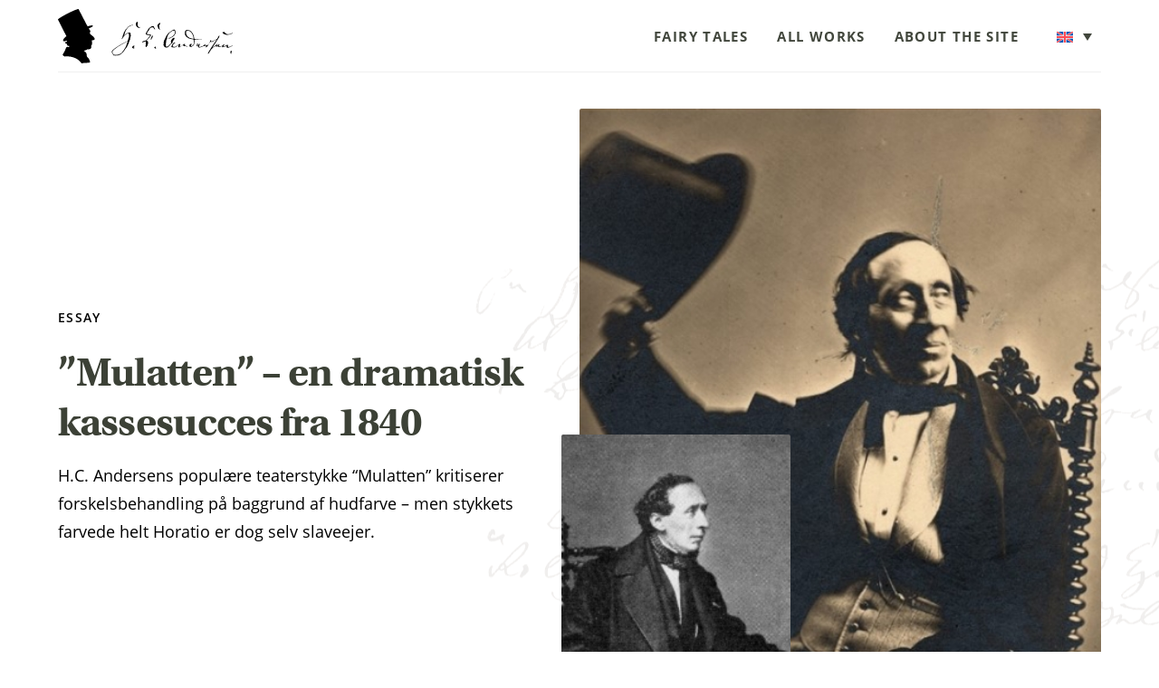

--- FILE ---
content_type: text/html; charset=UTF-8
request_url: https://hcandersen.dk/en/mulatten-en-dramatisk-kassesucces-fra-1840-en/
body_size: 303687
content:
<!DOCTYPE html>
<html lang="en-US">
<head><meta charset="UTF-8" /><script>if(navigator.userAgent.match(/MSIE|Internet Explorer/i)||navigator.userAgent.match(/Trident\/7\..*?rv:11/i)){var href=document.location.href;if(!href.match(/[?&]nowprocket/)){if(href.indexOf("?")==-1){if(href.indexOf("#")==-1){document.location.href=href+"?nowprocket=1"}else{document.location.href=href.replace("#","?nowprocket=1#")}}else{if(href.indexOf("#")==-1){document.location.href=href+"&nowprocket=1"}else{document.location.href=href.replace("#","&nowprocket=1#")}}}}</script><script>(()=>{class RocketLazyLoadScripts{constructor(){this.v="2.0.4",this.userEvents=["keydown","keyup","mousedown","mouseup","mousemove","mouseover","mouseout","touchmove","touchstart","touchend","touchcancel","wheel","click","dblclick","input"],this.attributeEvents=["onblur","onclick","oncontextmenu","ondblclick","onfocus","onmousedown","onmouseenter","onmouseleave","onmousemove","onmouseout","onmouseover","onmouseup","onmousewheel","onscroll","onsubmit"]}async t(){this.i(),this.o(),/iP(ad|hone)/.test(navigator.userAgent)&&this.h(),this.u(),this.l(this),this.m(),this.k(this),this.p(this),this._(),await Promise.all([this.R(),this.L()]),this.lastBreath=Date.now(),this.S(this),this.P(),this.D(),this.O(),this.M(),await this.C(this.delayedScripts.normal),await this.C(this.delayedScripts.defer),await this.C(this.delayedScripts.async),await this.T(),await this.F(),await this.j(),await this.A(),window.dispatchEvent(new Event("rocket-allScriptsLoaded")),this.everythingLoaded=!0,this.lastTouchEnd&&await new Promise(t=>setTimeout(t,500-Date.now()+this.lastTouchEnd)),this.I(),this.H(),this.U(),this.W()}i(){this.CSPIssue=sessionStorage.getItem("rocketCSPIssue"),document.addEventListener("securitypolicyviolation",t=>{this.CSPIssue||"script-src-elem"!==t.violatedDirective||"data"!==t.blockedURI||(this.CSPIssue=!0,sessionStorage.setItem("rocketCSPIssue",!0))},{isRocket:!0})}o(){window.addEventListener("pageshow",t=>{this.persisted=t.persisted,this.realWindowLoadedFired=!0},{isRocket:!0}),window.addEventListener("pagehide",()=>{this.onFirstUserAction=null},{isRocket:!0})}h(){let t;function e(e){t=e}window.addEventListener("touchstart",e,{isRocket:!0}),window.addEventListener("touchend",function i(o){o.changedTouches[0]&&t.changedTouches[0]&&Math.abs(o.changedTouches[0].pageX-t.changedTouches[0].pageX)<10&&Math.abs(o.changedTouches[0].pageY-t.changedTouches[0].pageY)<10&&o.timeStamp-t.timeStamp<200&&(window.removeEventListener("touchstart",e,{isRocket:!0}),window.removeEventListener("touchend",i,{isRocket:!0}),"INPUT"===o.target.tagName&&"text"===o.target.type||(o.target.dispatchEvent(new TouchEvent("touchend",{target:o.target,bubbles:!0})),o.target.dispatchEvent(new MouseEvent("mouseover",{target:o.target,bubbles:!0})),o.target.dispatchEvent(new PointerEvent("click",{target:o.target,bubbles:!0,cancelable:!0,detail:1,clientX:o.changedTouches[0].clientX,clientY:o.changedTouches[0].clientY})),event.preventDefault()))},{isRocket:!0})}q(t){this.userActionTriggered||("mousemove"!==t.type||this.firstMousemoveIgnored?"keyup"===t.type||"mouseover"===t.type||"mouseout"===t.type||(this.userActionTriggered=!0,this.onFirstUserAction&&this.onFirstUserAction()):this.firstMousemoveIgnored=!0),"click"===t.type&&t.preventDefault(),t.stopPropagation(),t.stopImmediatePropagation(),"touchstart"===this.lastEvent&&"touchend"===t.type&&(this.lastTouchEnd=Date.now()),"click"===t.type&&(this.lastTouchEnd=0),this.lastEvent=t.type,t.composedPath&&t.composedPath()[0].getRootNode()instanceof ShadowRoot&&(t.rocketTarget=t.composedPath()[0]),this.savedUserEvents.push(t)}u(){this.savedUserEvents=[],this.userEventHandler=this.q.bind(this),this.userEvents.forEach(t=>window.addEventListener(t,this.userEventHandler,{passive:!1,isRocket:!0})),document.addEventListener("visibilitychange",this.userEventHandler,{isRocket:!0})}U(){this.userEvents.forEach(t=>window.removeEventListener(t,this.userEventHandler,{passive:!1,isRocket:!0})),document.removeEventListener("visibilitychange",this.userEventHandler,{isRocket:!0}),this.savedUserEvents.forEach(t=>{(t.rocketTarget||t.target).dispatchEvent(new window[t.constructor.name](t.type,t))})}m(){const t="return false",e=Array.from(this.attributeEvents,t=>"data-rocket-"+t),i="["+this.attributeEvents.join("],[")+"]",o="[data-rocket-"+this.attributeEvents.join("],[data-rocket-")+"]",s=(e,i,o)=>{o&&o!==t&&(e.setAttribute("data-rocket-"+i,o),e["rocket"+i]=new Function("event",o),e.setAttribute(i,t))};new MutationObserver(t=>{for(const n of t)"attributes"===n.type&&(n.attributeName.startsWith("data-rocket-")||this.everythingLoaded?n.attributeName.startsWith("data-rocket-")&&this.everythingLoaded&&this.N(n.target,n.attributeName.substring(12)):s(n.target,n.attributeName,n.target.getAttribute(n.attributeName))),"childList"===n.type&&n.addedNodes.forEach(t=>{if(t.nodeType===Node.ELEMENT_NODE)if(this.everythingLoaded)for(const i of[t,...t.querySelectorAll(o)])for(const t of i.getAttributeNames())e.includes(t)&&this.N(i,t.substring(12));else for(const e of[t,...t.querySelectorAll(i)])for(const t of e.getAttributeNames())this.attributeEvents.includes(t)&&s(e,t,e.getAttribute(t))})}).observe(document,{subtree:!0,childList:!0,attributeFilter:[...this.attributeEvents,...e]})}I(){this.attributeEvents.forEach(t=>{document.querySelectorAll("[data-rocket-"+t+"]").forEach(e=>{this.N(e,t)})})}N(t,e){const i=t.getAttribute("data-rocket-"+e);i&&(t.setAttribute(e,i),t.removeAttribute("data-rocket-"+e))}k(t){Object.defineProperty(HTMLElement.prototype,"onclick",{get(){return this.rocketonclick||null},set(e){this.rocketonclick=e,this.setAttribute(t.everythingLoaded?"onclick":"data-rocket-onclick","this.rocketonclick(event)")}})}S(t){function e(e,i){let o=e[i];e[i]=null,Object.defineProperty(e,i,{get:()=>o,set(s){t.everythingLoaded?o=s:e["rocket"+i]=o=s}})}e(document,"onreadystatechange"),e(window,"onload"),e(window,"onpageshow");try{Object.defineProperty(document,"readyState",{get:()=>t.rocketReadyState,set(e){t.rocketReadyState=e},configurable:!0}),document.readyState="loading"}catch(t){console.log("WPRocket DJE readyState conflict, bypassing")}}l(t){this.originalAddEventListener=EventTarget.prototype.addEventListener,this.originalRemoveEventListener=EventTarget.prototype.removeEventListener,this.savedEventListeners=[],EventTarget.prototype.addEventListener=function(e,i,o){o&&o.isRocket||!t.B(e,this)&&!t.userEvents.includes(e)||t.B(e,this)&&!t.userActionTriggered||e.startsWith("rocket-")||t.everythingLoaded?t.originalAddEventListener.call(this,e,i,o):(t.savedEventListeners.push({target:this,remove:!1,type:e,func:i,options:o}),"mouseenter"!==e&&"mouseleave"!==e||t.originalAddEventListener.call(this,e,t.savedUserEvents.push,o))},EventTarget.prototype.removeEventListener=function(e,i,o){o&&o.isRocket||!t.B(e,this)&&!t.userEvents.includes(e)||t.B(e,this)&&!t.userActionTriggered||e.startsWith("rocket-")||t.everythingLoaded?t.originalRemoveEventListener.call(this,e,i,o):t.savedEventListeners.push({target:this,remove:!0,type:e,func:i,options:o})}}J(t,e){this.savedEventListeners=this.savedEventListeners.filter(i=>{let o=i.type,s=i.target||window;return e!==o||t!==s||(this.B(o,s)&&(i.type="rocket-"+o),this.$(i),!1)})}H(){EventTarget.prototype.addEventListener=this.originalAddEventListener,EventTarget.prototype.removeEventListener=this.originalRemoveEventListener,this.savedEventListeners.forEach(t=>this.$(t))}$(t){t.remove?this.originalRemoveEventListener.call(t.target,t.type,t.func,t.options):this.originalAddEventListener.call(t.target,t.type,t.func,t.options)}p(t){let e;function i(e){return t.everythingLoaded?e:e.split(" ").map(t=>"load"===t||t.startsWith("load.")?"rocket-jquery-load":t).join(" ")}function o(o){function s(e){const s=o.fn[e];o.fn[e]=o.fn.init.prototype[e]=function(){return this[0]===window&&t.userActionTriggered&&("string"==typeof arguments[0]||arguments[0]instanceof String?arguments[0]=i(arguments[0]):"object"==typeof arguments[0]&&Object.keys(arguments[0]).forEach(t=>{const e=arguments[0][t];delete arguments[0][t],arguments[0][i(t)]=e})),s.apply(this,arguments),this}}if(o&&o.fn&&!t.allJQueries.includes(o)){const e={DOMContentLoaded:[],"rocket-DOMContentLoaded":[]};for(const t in e)document.addEventListener(t,()=>{e[t].forEach(t=>t())},{isRocket:!0});o.fn.ready=o.fn.init.prototype.ready=function(i){function s(){parseInt(o.fn.jquery)>2?setTimeout(()=>i.bind(document)(o)):i.bind(document)(o)}return"function"==typeof i&&(t.realDomReadyFired?!t.userActionTriggered||t.fauxDomReadyFired?s():e["rocket-DOMContentLoaded"].push(s):e.DOMContentLoaded.push(s)),o([])},s("on"),s("one"),s("off"),t.allJQueries.push(o)}e=o}t.allJQueries=[],o(window.jQuery),Object.defineProperty(window,"jQuery",{get:()=>e,set(t){o(t)}})}P(){const t=new Map;document.write=document.writeln=function(e){const i=document.currentScript,o=document.createRange(),s=i.parentElement;let n=t.get(i);void 0===n&&(n=i.nextSibling,t.set(i,n));const c=document.createDocumentFragment();o.setStart(c,0),c.appendChild(o.createContextualFragment(e)),s.insertBefore(c,n)}}async R(){return new Promise(t=>{this.userActionTriggered?t():this.onFirstUserAction=t})}async L(){return new Promise(t=>{document.addEventListener("DOMContentLoaded",()=>{this.realDomReadyFired=!0,t()},{isRocket:!0})})}async j(){return this.realWindowLoadedFired?Promise.resolve():new Promise(t=>{window.addEventListener("load",t,{isRocket:!0})})}M(){this.pendingScripts=[];this.scriptsMutationObserver=new MutationObserver(t=>{for(const e of t)e.addedNodes.forEach(t=>{"SCRIPT"!==t.tagName||t.noModule||t.isWPRocket||this.pendingScripts.push({script:t,promise:new Promise(e=>{const i=()=>{const i=this.pendingScripts.findIndex(e=>e.script===t);i>=0&&this.pendingScripts.splice(i,1),e()};t.addEventListener("load",i,{isRocket:!0}),t.addEventListener("error",i,{isRocket:!0}),setTimeout(i,1e3)})})})}),this.scriptsMutationObserver.observe(document,{childList:!0,subtree:!0})}async F(){await this.X(),this.pendingScripts.length?(await this.pendingScripts[0].promise,await this.F()):this.scriptsMutationObserver.disconnect()}D(){this.delayedScripts={normal:[],async:[],defer:[]},document.querySelectorAll("script[type$=rocketlazyloadscript]").forEach(t=>{t.hasAttribute("data-rocket-src")?t.hasAttribute("async")&&!1!==t.async?this.delayedScripts.async.push(t):t.hasAttribute("defer")&&!1!==t.defer||"module"===t.getAttribute("data-rocket-type")?this.delayedScripts.defer.push(t):this.delayedScripts.normal.push(t):this.delayedScripts.normal.push(t)})}async _(){await this.L();let t=[];document.querySelectorAll("script[type$=rocketlazyloadscript][data-rocket-src]").forEach(e=>{let i=e.getAttribute("data-rocket-src");if(i&&!i.startsWith("data:")){i.startsWith("//")&&(i=location.protocol+i);try{const o=new URL(i).origin;o!==location.origin&&t.push({src:o,crossOrigin:e.crossOrigin||"module"===e.getAttribute("data-rocket-type")})}catch(t){}}}),t=[...new Map(t.map(t=>[JSON.stringify(t),t])).values()],this.Y(t,"preconnect")}async G(t){if(await this.K(),!0!==t.noModule||!("noModule"in HTMLScriptElement.prototype))return new Promise(e=>{let i;function o(){(i||t).setAttribute("data-rocket-status","executed"),e()}try{if(navigator.userAgent.includes("Firefox/")||""===navigator.vendor||this.CSPIssue)i=document.createElement("script"),[...t.attributes].forEach(t=>{let e=t.nodeName;"type"!==e&&("data-rocket-type"===e&&(e="type"),"data-rocket-src"===e&&(e="src"),i.setAttribute(e,t.nodeValue))}),t.text&&(i.text=t.text),t.nonce&&(i.nonce=t.nonce),i.hasAttribute("src")?(i.addEventListener("load",o,{isRocket:!0}),i.addEventListener("error",()=>{i.setAttribute("data-rocket-status","failed-network"),e()},{isRocket:!0}),setTimeout(()=>{i.isConnected||e()},1)):(i.text=t.text,o()),i.isWPRocket=!0,t.parentNode.replaceChild(i,t);else{const i=t.getAttribute("data-rocket-type"),s=t.getAttribute("data-rocket-src");i?(t.type=i,t.removeAttribute("data-rocket-type")):t.removeAttribute("type"),t.addEventListener("load",o,{isRocket:!0}),t.addEventListener("error",i=>{this.CSPIssue&&i.target.src.startsWith("data:")?(console.log("WPRocket: CSP fallback activated"),t.removeAttribute("src"),this.G(t).then(e)):(t.setAttribute("data-rocket-status","failed-network"),e())},{isRocket:!0}),s?(t.fetchPriority="high",t.removeAttribute("data-rocket-src"),t.src=s):t.src="data:text/javascript;base64,"+window.btoa(unescape(encodeURIComponent(t.text)))}}catch(i){t.setAttribute("data-rocket-status","failed-transform"),e()}});t.setAttribute("data-rocket-status","skipped")}async C(t){const e=t.shift();return e?(e.isConnected&&await this.G(e),this.C(t)):Promise.resolve()}O(){this.Y([...this.delayedScripts.normal,...this.delayedScripts.defer,...this.delayedScripts.async],"preload")}Y(t,e){this.trash=this.trash||[];let i=!0;var o=document.createDocumentFragment();t.forEach(t=>{const s=t.getAttribute&&t.getAttribute("data-rocket-src")||t.src;if(s&&!s.startsWith("data:")){const n=document.createElement("link");n.href=s,n.rel=e,"preconnect"!==e&&(n.as="script",n.fetchPriority=i?"high":"low"),t.getAttribute&&"module"===t.getAttribute("data-rocket-type")&&(n.crossOrigin=!0),t.crossOrigin&&(n.crossOrigin=t.crossOrigin),t.integrity&&(n.integrity=t.integrity),t.nonce&&(n.nonce=t.nonce),o.appendChild(n),this.trash.push(n),i=!1}}),document.head.appendChild(o)}W(){this.trash.forEach(t=>t.remove())}async T(){try{document.readyState="interactive"}catch(t){}this.fauxDomReadyFired=!0;try{await this.K(),this.J(document,"readystatechange"),document.dispatchEvent(new Event("rocket-readystatechange")),await this.K(),document.rocketonreadystatechange&&document.rocketonreadystatechange(),await this.K(),this.J(document,"DOMContentLoaded"),document.dispatchEvent(new Event("rocket-DOMContentLoaded")),await this.K(),this.J(window,"DOMContentLoaded"),window.dispatchEvent(new Event("rocket-DOMContentLoaded"))}catch(t){console.error(t)}}async A(){try{document.readyState="complete"}catch(t){}try{await this.K(),this.J(document,"readystatechange"),document.dispatchEvent(new Event("rocket-readystatechange")),await this.K(),document.rocketonreadystatechange&&document.rocketonreadystatechange(),await this.K(),this.J(window,"load"),window.dispatchEvent(new Event("rocket-load")),await this.K(),window.rocketonload&&window.rocketonload(),await this.K(),this.allJQueries.forEach(t=>t(window).trigger("rocket-jquery-load")),await this.K(),this.J(window,"pageshow");const t=new Event("rocket-pageshow");t.persisted=this.persisted,window.dispatchEvent(t),await this.K(),window.rocketonpageshow&&window.rocketonpageshow({persisted:this.persisted})}catch(t){console.error(t)}}async K(){Date.now()-this.lastBreath>45&&(await this.X(),this.lastBreath=Date.now())}async X(){return document.hidden?new Promise(t=>setTimeout(t)):new Promise(t=>requestAnimationFrame(t))}B(t,e){return e===document&&"readystatechange"===t||(e===document&&"DOMContentLoaded"===t||(e===window&&"DOMContentLoaded"===t||(e===window&&"load"===t||e===window&&"pageshow"===t)))}static run(){(new RocketLazyLoadScripts).t()}}RocketLazyLoadScripts.run()})();</script>
	
	<meta name="viewport" content="width=device-width, initial-scale=1" />
<meta name='robots' content='index, follow, max-image-preview:large, max-snippet:-1, max-video-preview:-1' />

	<!-- This site is optimized with the Yoast SEO plugin v26.8 - https://yoast.com/product/yoast-seo-wordpress/ -->
	<title>”Mulatten” – en dramatisk kassesucces fra 1840 EN - Hcandersen.dk</title>
<style id="wpr-usedcss">img:is([sizes=auto i],[sizes^="auto," i]){contain-intrinsic-size:3000px 1500px}.wpml-ls-legacy-dropdown-click{width:15.5em;max-width:100%}.wpml-ls-legacy-dropdown-click>ul{position:relative;padding:0;margin:0!important;list-style-type:none}.wpml-ls-legacy-dropdown-click .wpml-ls-item{padding:0;margin:0;list-style-type:none}.wpml-ls-legacy-dropdown-click a{display:block;text-decoration:none;color:#444;border:1px solid #cdcdcd;background-color:#fff;padding:5px 10px;line-height:1}.wpml-ls-legacy-dropdown-click a span{vertical-align:middle}.wpml-ls-legacy-dropdown-click a.wpml-ls-item-toggle{position:relative;padding-right:calc(10px + 1.4em)}.wpml-ls-legacy-dropdown-click a.wpml-ls-item-toggle:after{content:"";vertical-align:middle;display:inline-block;border:.35em solid transparent;border-top:.5em solid;position:absolute;right:10px;top:calc(50% - .175em)}.wpml-ls-legacy-dropdown-click .wpml-ls-current-language:hover>a,.wpml-ls-legacy-dropdown-click a:focus,.wpml-ls-legacy-dropdown-click a:hover{color:#000;background:#eee}.wpml-ls-legacy-dropdown-click .wpml-ls-sub-menu{visibility:hidden;position:absolute;top:100%;right:0;left:0;border-top:1px solid #cdcdcd;padding:0;margin:0;list-style-type:none;z-index:101}.wpml-ls-legacy-dropdown-click .wpml-ls-sub-menu a{border-width:0 1px 1px}.wpml-ls-legacy-dropdown-click .wpml-ls-flag{display:inline;vertical-align:middle}.wpml-ls-legacy-dropdown-click .wpml-ls-flag+span{margin-left:.4em}html body:not(.wp-admin){margin-top:108px}.mt-header{height:108px;left:0;position:fixed;right:0;top:0;transition:background .3s ease;z-index:100}@media only screen and (max-width:1500px){html body:not(.wp-admin){margin-top:80px}.mt-header{height:80px}}@media screen and (max-width:580px){html body:not(.wp-admin){margin-top:64px}.mt-header{height:64px}}.mt-header .menu{display:flex;list-style:none}@media screen and (min-width:1161px){.mt-header .menu{align-items:center}.mt-header .dropdown-arrow{display:none!important}}.mt-header .menu-item{position:relative}.mt-header .menu-item:not(:first-of-type){margin-left:32px}.mt-header .menu-item.menu-item-open .dropdown-arrow{transform:rotate(180deg)}.mt-header a{color:var(--mt--color--menu--item);font-family:var(--mt--font--primary),sans-serif;font-size:15px;font-size:.9375rem;font-weight:700;letter-spacing:.092em;text-transform:uppercase}@media screen and (max-width:1160px){.mt-header .menu{flex-direction:column;width:100%}.mt-header .menu-item:not(:first-of-type){margin-left:0}.mt-header a{display:block;font-size:18px;font-size:1.125rem;padding:12px 0}}.mt-header .dropdown-arrow{background-image:url([data-uri]);background-position:50%;background-repeat:no-repeat;background-size:10px 6px;cursor:pointer;height:30px;position:absolute;right:-10px;top:13px;width:30px}.mt-header__main{align-items:center;border-bottom:1px solid hsla(0,0%,44%,.1);display:flex;height:108px;justify-content:space-between;position:relative;z-index:2}@media only screen and (max-width:1500px){.mt-header__main{height:80px}}@media screen and (max-width:580px){.mt-header__main{height:64px}}.mt-header__logo{display:block;height:80px;width:auto}@media only screen and (max-width:1500px){.mt-header__logo{height:60px}}@media screen and (max-width:580px){.mt-header__logo{height:40px}}.mt-header__main-right{align-items:center;display:flex}@media screen and (min-width:1161px){.mt-header__nav-items{align-items:center;display:flex}.mt-header .wpml-ls{margin-left:32px}}@media screen and (max-width:1160px){.mt-header__nav-items{-webkit-overflow-scrolling:touch;background:var(--mt--color--white);bottom:0;display:flex;flex-direction:column;height:calc(100% - 80px);left:0;max-width:504px;overflow-y:auto;padding:24px 5% 0;position:fixed;top:80px;transform:translate3d(-100%,0,0);transition:transform .5s cubic-bezier(.77,0,.38,.86),opacity .5s ease;width:100%}.mt-header .wpml-ls a{padding-left:6px}.mt-header__lang-picker-desktop{display:none}}@media screen and (max-width:580px){.mt-header__nav-items{height:calc(100% - 64px);top:64px}}.mt-header .wpml-ls{width:auto}.mt-header .wpml-ls .wpml-ls-sub-menu{background:var(--mt--color--white);border:1px solid var(--mt--color--border--grey)}.mt-header .wpml-ls a{background:0 0;border:none}.mt-header__lang-picker-mobile{display:none}@media screen and (max-width:1160px){.mt-header__lang-picker-mobile{display:block;margin-right:16px}}.mt-header--open{background:var(--mt--color--white)}.mt-header--open .mt-header__nav-items{transform:translateZ(0)}.mt-header--scrolled{background:var(--mt--color--white)}.navigation-toggle{align-items:center;cursor:pointer;height:30px;padding:8px;z-index:5}@media screen and (min-width:1161px){.navigation-toggle{display:none!important}}@media screen and (max-width:1160px){.navigation-toggle{display:flex}}.navigation-toggle div:after,.navigation-toggle div:before{height:2px;width:20px}.navigation-toggle div{height:8px;position:relative;width:20px}.navigation-toggle div:after,.navigation-toggle div:before{-webkit-backface-visibility:visible;backface-visibility:visible;background:var(--mt--color--primary);content:"";left:0;position:absolute;transition:top .6s cubic-bezier(.86,0,.07,1),transform .6s cubic-bezier(.86,0,.07,1),color .2s ease-in-out;will-change:top,transform}.navigation-toggle div:before{top:0}.navigation-toggle div:after{top:6px}.navigation-toggle.open div:before{top:4px;transform:rotate(135deg)}.navigation-toggle.open div:after{top:4px;transform:rotate(45deg)}.navigation-toggle.hide{display:none}.navigation-toggle.show{display:flex}:root :where(p.has-background){padding:1.25em 2.375em}:where(p.has-text-color:not(.has-link-color)) a{color:inherit}:where(.wp-block-button__link){border-radius:9999px;box-shadow:none;padding:calc(.667em + 2px) calc(1.333em + 2px);text-decoration:none}:root :where(.wp-block-button .wp-block-button__link.is-style-outline),:root :where(.wp-block-button.is-style-outline>.wp-block-button__link){border:2px solid;padding:.667em 1.333em}:root :where(.wp-block-button .wp-block-button__link.is-style-outline:not(.has-text-color)),:root :where(.wp-block-button.is-style-outline>.wp-block-button__link:not(.has-text-color)){color:currentColor}:root :where(.wp-block-button .wp-block-button__link.is-style-outline:not(.has-background)),:root :where(.wp-block-button.is-style-outline>.wp-block-button__link:not(.has-background)){background-color:initial;background-image:none}.wp-block-buttons{box-sizing:border-box}.mt-cover{overflow:hidden}.mt-cover__inner{align-items:center;display:flex;gap:40px;justify-content:space-between;padding:40px 0 48px;position:relative}.mt-cover__text-wrapper{width:50%}@media screen and (max-width:960px){.mt-cover__inner{align-items:flex-start;flex-direction:column}.mt-cover__text-wrapper{width:100%}}.mt-cover__image-wrapper{flex-shrink:0;width:38%}@media screen and (max-width:1280px){.mt-cover__image-wrapper{width:50%}}@media screen and (max-width:960px){.mt-cover__image-wrapper{width:100%}.mt-cover__bg{display:none}}.mt-cover__text-wrapper{max-width:560px}.mt-cover__text-wrapper p{margin-top:16px}.mt-cover__text-wrapper .wp-block-buttons{margin-top:24px}.mt-cover__tagline{margin-bottom:24px}.mt-cover:not(.mt-cover--has-small-image) .mt-cover__title{font-size:67px;font-size:4.1875rem;line-height:1}.mt-cover__image-wrapper{position:relative}.mt-cover__image-wrapper img{border-radius:2px}.mt-cover__image .object-fit{height:100%;width:100%}.mt-cover__small-image{bottom:-40px;height:56%;left:-80px;position:absolute;width:44%}@media only screen and (max-width:1300px){.mt-cover__small-image{left:-20px}}.mt-cover__small-image .object-fit{height:100%;width:100%}.mt-cover__bg{opacity:.4;position:absolute;right:-15%;top:50%;transform:translateY(-50%)}.mt-cover__bg>svg{display:block}.mt-cover--has-small-image .mt-cover__inner{padding:126px 0 140px}.mt-cover--has-small-image .mt-cover__text-wrapper p{font-size:18px;font-size:1.125rem}.mt-cover--has-small-image .mt-cover__image-wrapper{transform:translateX(60px);width:43%}@media only screen and (max-width:1450px){.mt-cover--has-small-image .mt-cover__image-wrapper{transform:translateX(0)}}@media screen and (max-width:1280px){.mt-cover:not(.mt-cover--has-small-image) .mt-cover__title{font-size:46px;font-size:2.875rem}.mt-cover--has-small-image .mt-cover__inner{padding:40px 0 80px}.mt-cover--has-small-image .mt-cover__image-wrapper{width:50%}}@media screen and (max-width:960px){.mt-cover--has-small-image .mt-cover__text-wrapper p{font-size:16px;font-size:1rem}.mt-cover--has-small-image .mt-cover__image-wrapper{width:100%}}.wp-block-post-content{display:flow-root}.mt-footer{background-color:var(--mt--color--primary);padding-top:126px}@media only screen and (max-width:1550px){.mt-footer{padding-top:104px}}.mt-footer__top-wrapper{display:flex;justify-content:space-between;padding-bottom:122px}@media screen and (max-width:760px){.mt-footer__top-wrapper{padding-bottom:48px}}.mt-footer__top-left{max-width:423px}@media only screen and (max-width:1400px){.mt-footer__top-left{max-width:352px}}@media only screen and (max-width:1200px){.mt-footer{padding-top:80px}.mt-footer__top-wrapper{display:block}.mt-footer__top-left{max-width:50%}}@media only screen and (max-width:800px){.mt-footer__top-left{max-width:100%}}.mt-footer__top-left-text{color:var(--mt--color--white);font-size:14px;font-size:.875rem;line-height:1.6;margin-top:26px}.mt-footer__logo{display:inline-block}.mt-footer__menu-container{display:flex;gap:56px;justify-content:space-between}@media only screen and (max-width:1200px){.mt-footer__top-right{margin-top:56px}.mt-footer__menu-container{justify-content:flex-start}}@media only screen and (max-width:1000px){.mt-footer__menu-container{flex-wrap:wrap;gap:16px;margin-bottom:-56px}}@media screen and (max-width:580px){.mt-cover:not(.mt-cover--has-small-image) .mt-cover__title{font-size:36px;font-size:2.25rem}.mt-cover__small-image{left:-4%}.mt-footer{padding-top:56px}.mt-footer__menu-container{display:block;margin-bottom:0}}.mt-footer__menu:not(:last-child){border-right:1px solid hsla(0,0%,100%,.1);padding-right:56px}@media only screen and (max-width:1200px){.mt-footer__menu:not(:last-child){border-right:0;padding-right:0}}@media only screen and (max-width:1000px){.mt-footer__menu{margin-bottom:56px;width:calc(50% - 16px)}}@media screen and (max-width:580px){.mt-footer__menu{border-bottom:1px solid hsla(0,0%,100%,.1);margin-bottom:32px;width:100%}.mt-footer__menu:last-child{margin-bottom:0}}.mt-footer__menu-title{color:var(--mt--color--white);font-size:18px;font-size:1.125rem;font-weight:700;line-height:1.75;margin-bottom:24px;position:relative}@media screen and (max-width:580px){.mt-footer__menu-title{margin-bottom:0;padding-bottom:24px}}.mt-footer__menu-list{list-style-type:none}.mt-footer__menu-item{margin-bottom:24px}.mt-footer__menu-item a{color:hsla(0,0%,100%,.8);display:block;font-size:16px;font-size:1rem;font-weight:700;line-height:1.375;transition:color .3s}.mt-footer__menu-item a:hover{color:var(--mt--color--white)}.mt-footer__menu-item:last-of-type{margin-bottom:0}.mt-footer__company-info{color:#fff;font-size:14px;font-size:.875rem}@media screen and (max-width:580px){.mt-footer__menu-item:last-of-type{margin-bottom:24px}.mt-footer__company-info{padding-bottom:24px}}.mt-footer__company-info-inner p:not(:first-child){margin-top:8px}.mt-footer__company-info-inner a{color:var(--mt--color--white);display:block}.mt-footer__company-info-inner a:not(:first-of-type){margin-top:8px}.mt-footer__middle-wrapper{align-items:center;display:flex;gap:32px;justify-content:space-between;padding-bottom:80px}@media screen and (max-width:1160px){.mt-footer__middle-wrapper{display:block}}@media screen and (max-width:580px){.mt-footer__middle-wrapper{padding-bottom:56px}}.mt-footer__logos{align-items:center;display:flex;flex-wrap:wrap;gap:24px 48px}.mt-footer__logos a[href="#"]{pointer-events:none}.mt-footer__logos img{display:block;max-height:60px;max-width:180px}@media screen and (max-width:760px){.mt-footer__logos{gap:24px}.mt-footer__logos img{max-width:100%}.mt-footer__logo-container{display:flex;justify-content:center;width:calc(50% - 24px)}.mt-footer__middle-right{margin-top:32px}}.mt-footer__middle-right{flex-shrink:0}.mt-footer__copyright{align-items:center;border-top:1px solid hsla(0,0%,100%,.1);gap:24px;padding:30px 0 16px}.mt-footer__copyright,.mt-footer__copyright .menu{display:flex;flex-wrap:wrap;justify-content:space-between}.mt-footer__copyright .menu{gap:16px;list-style-type:none}.mt-footer__copyright .menu a{color:hsla(0,0%,100%,.6);display:block;font-size:14px;font-size:.875rem;font-weight:400;letter-spacing:-.01em;transition:color .3s}.mt-footer__copyright .menu a:hover{color:#fff;transition:color .3s}.mt-footer__copyright-left{color:hsla(0,0%,100%,.6);font-size:14px;font-size:.875rem;letter-spacing:-.01em}img.emoji{display:inline!important;border:none!important;box-shadow:none!important;height:1em!important;width:1em!important;margin:0 .07em!important;vertical-align:-.1em!important;background:0 0!important;padding:0!important}:root{--wp-admin-theme-color:#007cba;--wp-admin-theme-color--rgb:0,124,186;--wp-admin-theme-color-darker-10:#006ba1;--wp-admin-theme-color-darker-10--rgb:0,107,161;--wp-admin-theme-color-darker-20:#005a87;--wp-admin-theme-color-darker-20--rgb:0,90,135;--wp-admin-border-width-focus:2px;--wp-block-synced-color:#7a00df;--wp-block-synced-color--rgb:122,0,223;--wp-bound-block-color:var(--wp-block-synced-color)}@media (min-resolution:192dpi){:root{--wp-admin-border-width-focus:1.5px}}:root{--wp--preset--font-size--normal:16px;--wp--preset--font-size--huge:42px}.screen-reader-text{border:0;clip-path:inset(50%);height:1px;margin:-1px;overflow:hidden;padding:0;position:absolute;width:1px;word-wrap:normal!important}.screen-reader-text:focus{background-color:#ddd;clip-path:none;color:#444;display:block;font-size:1em;height:auto;left:5px;line-height:normal;padding:15px 23px 14px;text-decoration:none;top:5px;width:auto;z-index:100000}html :where(.has-border-color){border-style:solid}html :where([style*=border-top-color]){border-top-style:solid}html :where([style*=border-right-color]){border-right-style:solid}html :where([style*=border-bottom-color]){border-bottom-style:solid}html :where([style*=border-left-color]){border-left-style:solid}html :where([style*=border-width]){border-style:solid}html :where([style*=border-top-width]){border-top-style:solid}html :where([style*=border-right-width]){border-right-style:solid}html :where([style*=border-bottom-width]){border-bottom-style:solid}html :where([style*=border-left-width]){border-left-style:solid}html :where(img[class*=wp-image-]){height:auto;max-width:100%}:where(figure){margin:0 0 1em}html :where(.is-position-sticky){--wp-admin--admin-bar--position-offset:var(--wp-admin--admin-bar--height,0px)}@media screen and (max-width:600px){html :where(.is-position-sticky){--wp-admin--admin-bar--position-offset:0px}}:root{--wp--preset--aspect-ratio--square:1;--wp--preset--aspect-ratio--4-3:4/3;--wp--preset--aspect-ratio--3-4:3/4;--wp--preset--aspect-ratio--3-2:3/2;--wp--preset--aspect-ratio--2-3:2/3;--wp--preset--aspect-ratio--16-9:16/9;--wp--preset--aspect-ratio--9-16:9/16;--wp--preset--color--black:#000000;--wp--preset--color--cyan-bluish-gray:#abb8c3;--wp--preset--color--white:#ffffff;--wp--preset--color--pale-pink:#f78da7;--wp--preset--color--vivid-red:#cf2e2e;--wp--preset--color--luminous-vivid-orange:#ff6900;--wp--preset--color--luminous-vivid-amber:#fcb900;--wp--preset--color--light-green-cyan:#7bdcb5;--wp--preset--color--vivid-green-cyan:#00d084;--wp--preset--color--pale-cyan-blue:#8ed1fc;--wp--preset--color--vivid-cyan-blue:#0693e3;--wp--preset--color--vivid-purple:#9b51e0;--wp--preset--gradient--vivid-cyan-blue-to-vivid-purple:linear-gradient(135deg,rgba(6, 147, 227, 1) 0%,rgb(155, 81, 224) 100%);--wp--preset--gradient--light-green-cyan-to-vivid-green-cyan:linear-gradient(135deg,rgb(122, 220, 180) 0%,rgb(0, 208, 130) 100%);--wp--preset--gradient--luminous-vivid-amber-to-luminous-vivid-orange:linear-gradient(135deg,rgba(252, 185, 0, 1) 0%,rgba(255, 105, 0, 1) 100%);--wp--preset--gradient--luminous-vivid-orange-to-vivid-red:linear-gradient(135deg,rgba(255, 105, 0, 1) 0%,rgb(207, 46, 46) 100%);--wp--preset--gradient--very-light-gray-to-cyan-bluish-gray:linear-gradient(135deg,rgb(238, 238, 238) 0%,rgb(169, 184, 195) 100%);--wp--preset--gradient--cool-to-warm-spectrum:linear-gradient(135deg,rgb(74, 234, 220) 0%,rgb(151, 120, 209) 20%,rgb(207, 42, 186) 40%,rgb(238, 44, 130) 60%,rgb(251, 105, 98) 80%,rgb(254, 248, 76) 100%);--wp--preset--gradient--blush-light-purple:linear-gradient(135deg,rgb(255, 206, 236) 0%,rgb(152, 150, 240) 100%);--wp--preset--gradient--blush-bordeaux:linear-gradient(135deg,rgb(254, 205, 165) 0%,rgb(254, 45, 45) 50%,rgb(107, 0, 62) 100%);--wp--preset--gradient--luminous-dusk:linear-gradient(135deg,rgb(255, 203, 112) 0%,rgb(199, 81, 192) 50%,rgb(65, 88, 208) 100%);--wp--preset--gradient--pale-ocean:linear-gradient(135deg,rgb(255, 245, 203) 0%,rgb(182, 227, 212) 50%,rgb(51, 167, 181) 100%);--wp--preset--gradient--electric-grass:linear-gradient(135deg,rgb(202, 248, 128) 0%,rgb(113, 206, 126) 100%);--wp--preset--gradient--midnight:linear-gradient(135deg,rgb(2, 3, 129) 0%,rgb(40, 116, 252) 100%);--wp--preset--font-size--small:13px;--wp--preset--font-size--medium:20px;--wp--preset--font-size--large:36px;--wp--preset--font-size--x-large:42px;--wp--preset--spacing--20:0.44rem;--wp--preset--spacing--30:0.67rem;--wp--preset--spacing--40:1rem;--wp--preset--spacing--50:1.5rem;--wp--preset--spacing--60:2.25rem;--wp--preset--spacing--70:3.38rem;--wp--preset--spacing--80:5.06rem;--wp--preset--shadow--natural:6px 6px 9px rgba(0, 0, 0, .2);--wp--preset--shadow--deep:12px 12px 50px rgba(0, 0, 0, .4);--wp--preset--shadow--sharp:6px 6px 0px rgba(0, 0, 0, .2);--wp--preset--shadow--outlined:6px 6px 0px -3px rgba(255, 255, 255, 1),6px 6px rgba(0, 0, 0, 1);--wp--preset--shadow--crisp:6px 6px 0px rgba(0, 0, 0, 1)}:where(body){margin:0}:where(.is-layout-flex){gap:.5em}:where(.is-layout-grid){gap:.5em}body .is-layout-flex{display:flex}.is-layout-flex{flex-wrap:wrap;align-items:center}.is-layout-flex>:is(*,div){margin:0}body{padding-top:0;padding-right:0;padding-bottom:0;padding-left:0}a:where(:not(.wp-element-button)){text-decoration:underline}:root :where(.wp-element-button,.wp-block-button__link){background-color:#32373c;border-width:0;color:#fff;font-family:inherit;font-size:inherit;line-height:inherit;padding:calc(.667em + 2px) calc(1.333em + 2px);text-decoration:none}.skip-link.screen-reader-text{border:0;clip-path:inset(50%);height:1px;margin:-1px;overflow:hidden;padding:0;position:absolute!important;width:1px;word-wrap:normal!important}.skip-link.screen-reader-text:focus{background-color:#eee;clip-path:none;color:#444;display:block;font-size:1em;height:auto;left:5px;line-height:normal;padding:15px 23px 14px;text-decoration:none;top:5px;width:auto;z-index:100000}:root{--mt--color--primary:#4b4e47;--mt--color--primary--hover:#5d6158;--mt--color--secondary:#656961;--mt--color--highlight:#fab13b;--mt--color--highlight--green:#4fb22d;--mt--color--title--main:#3c4136;--mt--color--text--main:#000;--mt--color--text--secondary:#002234;--mt--color--menu--item:#41463c;--mt--color--background--light:#edefeb;--mt--color--background--light-2:#e8e8e8;--mt--color--background--light-3:#f6f7f5;--mt--color--background--darkgrey:#dcdeda;--mt--color--white:#fff;--mt--color--white--hover--darker:#f3f3f3;--mt--color--black:#000;--mt--color--border:#e5e5e5;--mt--color--border--grey:#f0f0f0;--mt--font--primary:"open-sans";--mt--font--title:"utopia-std";--mt--container--width:1232px}.page-container{margin:0 auto;max-width:var(--mt--container--width,1232px);width:90%}.object-fit img,.object-fit video{display:block;height:100%;-o-object-fit:cover;object-fit:cover;width:100%}a,body,canvas,caption,div,fieldset,font,footer,form,h1,header,html,iframe,img,label,legend,li,nav,object,p,section,span,table,tbody,tr,ul,video{background:0 0;border:0;box-sizing:border-box;font-size:100%;margin:0;outline:0;padding:0;vertical-align:baseline}footer,header,nav,section{display:block}body{line-height:1}table{border-collapse:collapse;border-spacing:0}a{display:inline;text-decoration:none}input{-webkit-appearance:none}body,html{-webkit-font-smoothing:antialiased!important;-moz-osx-font-smoothing:grayscale!important;color:var(--mt--color--black);font-family:var(--mt--font--primary),sans-serif;font-size:16px;font-weight:400;line-height:1.75;text-rendering:optimizeLegibility}@media screen and (max-width:1280px){body,html{font-size:16px}}h1{color:var(--mt--color--title--main);font-family:var(--mt--font--title),sans-serif;font-weight:600;line-height:1.2}h1{font-size:56px;font-size:3.5rem;letter-spacing:-.02em}@media screen and (max-width:1280px){h1{font-size:46px;font-size:2.875rem}}a{color:var(--mt--color--primary)}.wp-block-buttons{display:flex!important;flex-wrap:wrap!important;gap:8px!important}@media screen and (max-width:580px){h1{font-size:36px;font-size:2.25rem}.wp-block-buttons{width:100%}}.mt-tagline{color:var(--mt--color--black);display:block;font-size:14px;font-size:.875rem;font-weight:600;letter-spacing:.092em;line-height:1.35;text-transform:uppercase}input[type=number],input[type=text],select,textarea{-webkit-appearance:none;-moz-appearance:none;appearance:none;background-color:transparent;border:1px solid var(--mt--color--background--light-2);border-radius:4px;box-sizing:border-box;font-family:var(--mt--font--primary),sans-serif;font-size:14px;font-size:.875rem;font-weight:400;line-height:1.6;outline:0;padding:14px 16px;transition:border .15s ease;width:100%}input[type=number]:-moz-placeholder,input[type=text]:-moz-placeholder,select:-moz-placeholder,textarea:-moz-placeholder{color:#909395}input[type=number]:-ms-input-placeholder,input[type=text]:-ms-input-placeholder,select:-ms-input-placeholder,textarea:-ms-input-placeholder{color:#909395}input[type=number]::-moz-placeholder,input[type=text]::-moz-placeholder,select::-moz-placeholder,textarea::-moz-placeholder{color:#909395}input[type=number]::-webkit-input-placeholder,input[type=text]::-webkit-input-placeholder,select::-webkit-input-placeholder,textarea::-webkit-input-placeholder{color:#909395}input[type=number]:focus,input[type=text]:focus,select:focus,textarea:focus{border-color:var(--mt--color--primary)}select{background-image:url([data-uri]);background-position:calc(100% - 16px);background-repeat:no-repeat;background-size:12px 7px;color:var(--mt--color--black);font-weight:700;letter-spacing:.092em;padding:16px 32px 16px 16px;text-transform:uppercase}select:-moz-placeholder{color:#000}select:-ms-input-placeholder{color:#000}select::-moz-placeholder{color:#000}select::-webkit-input-placeholder{color:#000}input::-webkit-inner-spin-button,input::-webkit-outer-spin-button{-webkit-appearance:none;margin:0}input[type=number]{-moz-appearance:textfield}.mt-overlay{background:rgba(0,0,0,.5);bottom:0;left:0;opacity:0;position:fixed;right:0;top:0;transition:opacity .3s ease,visibility .3s ease;visibility:hidden;z-index:8}.mt-overlay--show{opacity:1;visibility:visible}.mt-modal__close{align-items:center;cursor:pointer;display:flex;height:36px;justify-content:center;position:absolute;right:16px;top:16px;width:36px}.mt-modal__close:after{content:"×";font-size:32px;line-height:1}.wp-block-post-content>.wp-block-buttons,.wp-block-post-content>h1,.wp-block-post-content>p,.wp-block-post-content>table,.wp-block-post-content>ul{margin:0 auto;max-width:var(--mt--content--max-width,1232px);width:var(--mt-blog-container-width,90%)}.wp-block-post-content>.wp-block-buttons{margin-bottom:28px;margin-top:28px}.wp-block-post-content>p,.wp-block-post-content>table,.wp-block-post-content>ul{font-size:18px;margin-bottom:16px;margin-top:16px;max-width:720px}@media screen and (max-width:580px){.wp-block-post-content>p,.wp-block-post-content>table,.wp-block-post-content>ul{font-size:14px}}.wp-block-post-content>ul{padding-left:20px}.wp-block-post-content>h1{color:inherit;font-weight:700;margin-top:64px;max-width:720px}@media screen and (max-width:980px){.wp-block-post-content>h1{margin-top:32px}}.wp-block-post-content>p:empty{display:none}@font-face{font-family:utopia-std;src:url("https://use.typekit.net/af/6ebf8d/0000000000000000000131a0/27/l?primer=7cdcb44be4a7db8877ffa5c0007b8dd865b3bbc383831fe2ea177f62257a9191&fvd=n7&v=3") format("woff2"),url("https://use.typekit.net/af/6ebf8d/0000000000000000000131a0/27/d?primer=7cdcb44be4a7db8877ffa5c0007b8dd865b3bbc383831fe2ea177f62257a9191&fvd=n7&v=3") format("woff"),url("https://use.typekit.net/af/6ebf8d/0000000000000000000131a0/27/a?primer=7cdcb44be4a7db8877ffa5c0007b8dd865b3bbc383831fe2ea177f62257a9191&fvd=n7&v=3") format("opentype");font-display:swap;font-style:normal;font-weight:700;font-stretch:normal}@font-face{font-family:open-sans;src:url("https://use.typekit.net/af/8939f9/00000000000000007735a061/30/l?primer=7cdcb44be4a7db8877ffa5c0007b8dd865b3bbc383831fe2ea177f62257a9191&fvd=n7&v=3") format("woff2"),url("https://use.typekit.net/af/8939f9/00000000000000007735a061/30/d?primer=7cdcb44be4a7db8877ffa5c0007b8dd865b3bbc383831fe2ea177f62257a9191&fvd=n7&v=3") format("woff"),url("https://use.typekit.net/af/8939f9/00000000000000007735a061/30/a?primer=7cdcb44be4a7db8877ffa5c0007b8dd865b3bbc383831fe2ea177f62257a9191&fvd=n7&v=3") format("opentype");font-display:swap;font-style:normal;font-weight:700;font-stretch:normal}@font-face{font-family:open-sans;src:url("https://use.typekit.net/af/f18587/00000000000000007735a07a/30/l?primer=7cdcb44be4a7db8877ffa5c0007b8dd865b3bbc383831fe2ea177f62257a9191&fvd=n4&v=3") format("woff2"),url("https://use.typekit.net/af/f18587/00000000000000007735a07a/30/d?primer=7cdcb44be4a7db8877ffa5c0007b8dd865b3bbc383831fe2ea177f62257a9191&fvd=n4&v=3") format("woff"),url("https://use.typekit.net/af/f18587/00000000000000007735a07a/30/a?primer=7cdcb44be4a7db8877ffa5c0007b8dd865b3bbc383831fe2ea177f62257a9191&fvd=n4&v=3") format("opentype");font-display:swap;font-style:normal;font-weight:400;font-stretch:normal}@font-face{font-family:open-sans;src:url("https://use.typekit.net/af/8c3639/00000000000000007735a07c/30/l?primer=7cdcb44be4a7db8877ffa5c0007b8dd865b3bbc383831fe2ea177f62257a9191&fvd=n6&v=3") format("woff2"),url("https://use.typekit.net/af/8c3639/00000000000000007735a07c/30/d?primer=7cdcb44be4a7db8877ffa5c0007b8dd865b3bbc383831fe2ea177f62257a9191&fvd=n6&v=3") format("woff"),url("https://use.typekit.net/af/8c3639/00000000000000007735a07c/30/a?primer=7cdcb44be4a7db8877ffa5c0007b8dd865b3bbc383831fe2ea177f62257a9191&fvd=n6&v=3") format("opentype");font-display:swap;font-style:normal;font-weight:600;font-stretch:normal}</style>
	<link rel="canonical" href="https://hcandersen.dk/en/mulatten-en-dramatisk-kassesucces-fra-1840-en/" />
	<meta property="og:locale" content="en_US" />
	<meta property="og:type" content="article" />
	<meta property="og:title" content="”Mulatten” – en dramatisk kassesucces fra 1840 EN - Hcandersen.dk" />
	<meta property="og:url" content="https://hcandersen.dk/en/mulatten-en-dramatisk-kassesucces-fra-1840-en/" />
	<meta property="og:site_name" content="Hcandersen.dk" />
	<meta property="article:published_time" content="2023-06-19T11:46:54+00:00" />
	<meta property="article:modified_time" content="2023-07-06T12:48:50+00:00" />
	<meta property="og:image" content="https://hcandersen.dk/wp-content/uploads/2023/05/text-image-big.jpg" />
	<meta property="og:image:width" content="496" />
	<meta property="og:image:height" content="627" />
	<meta property="og:image:type" content="image/jpeg" />
	<meta name="author" content="admin_hcandersen" />
	<meta name="twitter:card" content="summary_large_image" />
	<meta name="twitter:label1" content="Written by" />
	<meta name="twitter:data1" content="admin_hcandersen" />
	<script type="application/ld+json" class="yoast-schema-graph">{"@context":"https://schema.org","@graph":[{"@type":"Article","@id":"https://hcandersen.dk/en/mulatten-en-dramatisk-kassesucces-fra-1840-en/#article","isPartOf":{"@id":"https://hcandersen.dk/en/mulatten-en-dramatisk-kassesucces-fra-1840-en/"},"author":{"name":"admin_hcandersen","@id":"https://hcandersen.dk/en/#/schema/person/93b85a58d74191a46e22263262322928"},"headline":"”Mulatten” – en dramatisk kassesucces fra 1840 EN","datePublished":"2023-06-19T11:46:54+00:00","dateModified":"2023-07-06T12:48:50+00:00","mainEntityOfPage":{"@id":"https://hcandersen.dk/en/mulatten-en-dramatisk-kassesucces-fra-1840-en/"},"wordCount":35,"image":{"@id":"https://hcandersen.dk/en/mulatten-en-dramatisk-kassesucces-fra-1840-en/#primaryimage"},"thumbnailUrl":"https://hcandersen.dk/wp-content/uploads/2023/05/text-image-big.jpg","inLanguage":"en-US"},{"@type":"WebPage","@id":"https://hcandersen.dk/en/mulatten-en-dramatisk-kassesucces-fra-1840-en/","url":"https://hcandersen.dk/en/mulatten-en-dramatisk-kassesucces-fra-1840-en/","name":"”Mulatten” – en dramatisk kassesucces fra 1840 EN - Hcandersen.dk","isPartOf":{"@id":"https://hcandersen.dk/en/#website"},"primaryImageOfPage":{"@id":"https://hcandersen.dk/en/mulatten-en-dramatisk-kassesucces-fra-1840-en/#primaryimage"},"image":{"@id":"https://hcandersen.dk/en/mulatten-en-dramatisk-kassesucces-fra-1840-en/#primaryimage"},"thumbnailUrl":"https://hcandersen.dk/wp-content/uploads/2023/05/text-image-big.jpg","datePublished":"2023-06-19T11:46:54+00:00","dateModified":"2023-07-06T12:48:50+00:00","author":{"@id":"https://hcandersen.dk/en/#/schema/person/93b85a58d74191a46e22263262322928"},"breadcrumb":{"@id":"https://hcandersen.dk/en/mulatten-en-dramatisk-kassesucces-fra-1840-en/#breadcrumb"},"inLanguage":"en-US","potentialAction":[{"@type":"ReadAction","target":["https://hcandersen.dk/en/mulatten-en-dramatisk-kassesucces-fra-1840-en/"]}]},{"@type":"ImageObject","inLanguage":"en-US","@id":"https://hcandersen.dk/en/mulatten-en-dramatisk-kassesucces-fra-1840-en/#primaryimage","url":"https://hcandersen.dk/wp-content/uploads/2023/05/text-image-big.jpg","contentUrl":"https://hcandersen.dk/wp-content/uploads/2023/05/text-image-big.jpg","width":496,"height":627},{"@type":"BreadcrumbList","@id":"https://hcandersen.dk/en/mulatten-en-dramatisk-kassesucces-fra-1840-en/#breadcrumb","itemListElement":[{"@type":"ListItem","position":1,"name":"Hjem","item":"https://hcandersen.dk/en/"},{"@type":"ListItem","position":2,"name":"”Mulatten” – en dramatisk kassesucces fra 1840 EN"}]},{"@type":"WebSite","@id":"https://hcandersen.dk/en/#website","url":"https://hcandersen.dk/en/","name":"Hcandersen.dk","description":"","potentialAction":[{"@type":"SearchAction","target":{"@type":"EntryPoint","urlTemplate":"https://hcandersen.dk/en/?s={search_term_string}"},"query-input":{"@type":"PropertyValueSpecification","valueRequired":true,"valueName":"search_term_string"}}],"inLanguage":"en-US"},{"@type":"Person","@id":"https://hcandersen.dk/en/#/schema/person/93b85a58d74191a46e22263262322928","name":"admin_hcandersen","image":{"@type":"ImageObject","inLanguage":"en-US","@id":"https://hcandersen.dk/en/#/schema/person/image/","url":"https://secure.gravatar.com/avatar/69bac4051ef0987f127c7649818568f7040ac07f691efe2901a42fafc5cb00a6?s=96&d=mm&r=g","contentUrl":"https://secure.gravatar.com/avatar/69bac4051ef0987f127c7649818568f7040ac07f691efe2901a42fafc5cb00a6?s=96&d=mm&r=g","caption":"admin_hcandersen"},"sameAs":["https://hcandersen.dk"]}]}</script>
	<!-- / Yoast SEO plugin. -->


<title>”Mulatten” – en dramatisk kassesucces fra 1840 EN - Hcandersen.dk</title>
<link rel="alternate" type="application/rss+xml" title="Hcandersen.dk &raquo; Feed" href="https://hcandersen.dk/en/feed/" />
<link rel="alternate" type="application/rss+xml" title="Hcandersen.dk &raquo; Comments Feed" href="https://hcandersen.dk/en/comments/feed/" />
<link rel="alternate" title="oEmbed (JSON)" type="application/json+oembed" href="https://hcandersen.dk/en/wp-json/oembed/1.0/embed?url=https%3A%2F%2Fhcandersen.dk%2Fen%2Fmulatten-en-dramatisk-kassesucces-fra-1840-en%2F" />
<link rel="alternate" title="oEmbed (XML)" type="text/xml+oembed" href="https://hcandersen.dk/en/wp-json/oembed/1.0/embed?url=https%3A%2F%2Fhcandersen.dk%2Fen%2Fmulatten-en-dramatisk-kassesucces-fra-1840-en%2F&#038;format=xml" />
<style id='wp-img-auto-sizes-contain-inline-css'></style>

<style id='hca-header-style-inline-css'></style>
<style id='wp-block-paragraph-inline-css'></style>
<style id='wp-block-buttons-inline-css'></style>
<style id='hca-cover-style-inline-css'></style>
<style id='wp-block-post-content-inline-css'></style>
<style id='hca-footer-style-inline-css'></style>
<style id='wp-emoji-styles-inline-css'></style>
<style id='wp-block-library-inline-css'></style>
<style id='global-styles-inline-css'></style>
<style id='wp-block-template-skip-link-inline-css'></style>

<script src="https://hcandersen.dk/wp-content/plugins/sitepress-multilingual-cms/templates/language-switchers/legacy-dropdown-click/script.min.js?ver=1" id="wpml-legacy-dropdown-click-0-js" data-rocket-defer defer></script>
<script src="https://hcandersen.dk/wp-content/themes/hca-theme/public/build/blocks/header/navigation.js?ver=8e4b0a8eaf0b1cc2e663" id="hca-header-view-script-js" defer data-wp-strategy="defer"></script>
<script id="wpml-cookie-js-extra">
var wpml_cookies = {"wp-wpml_current_language":{"value":"en","expires":1,"path":"/"}};
var wpml_cookies = {"wp-wpml_current_language":{"value":"en","expires":1,"path":"/"}};
//# sourceURL=wpml-cookie-js-extra
</script>
<script src="https://hcandersen.dk/wp-content/plugins/sitepress-multilingual-cms/res/js/cookies/language-cookie.js?ver=486900" id="wpml-cookie-js" defer data-wp-strategy="defer"></script>
<script src="https://hcandersen.dk/wp-includes/js/jquery/jquery.min.js?ver=3.7.1" id="jquery-core-js" data-rocket-defer defer></script>
<script src="https://hcandersen.dk/wp-includes/js/jquery/jquery-migrate.min.js?ver=3.4.1" id="jquery-migrate-js" data-rocket-defer defer></script>
<script src="https://hcandersen.dk/wp-content/themes/hca-theme/public/build/js/main.js?ver=23cffbd569302eea879c" id="theme-main-script-js" data-rocket-defer defer></script>
<link rel="https://api.w.org/" href="https://hcandersen.dk/en/wp-json/" /><link rel="alternate" title="JSON" type="application/json" href="https://hcandersen.dk/en/wp-json/wp/v2/posts/800" /><link rel="EditURI" type="application/rsd+xml" title="RSD" href="https://hcandersen.dk/xmlrpc.php?rsd" />
<meta name="generator" content="WordPress 6.9" />
<link rel='shortlink' href='https://hcandersen.dk/en/?p=800' />
<meta name="generator" content="WPML ver:4.8.6 stt:12,1;" />
<link rel="icon" href="https://hcandersen.dk/wp-content/uploads/2023/05/cropped-cropped-fav-icon-32x32.png" sizes="32x32" />
<link rel="icon" href="https://hcandersen.dk/wp-content/uploads/2023/05/cropped-cropped-fav-icon-192x192.png" sizes="192x192" />
<link rel="apple-touch-icon" href="https://hcandersen.dk/wp-content/uploads/2023/05/cropped-cropped-fav-icon-180x180.png" />
<meta name="msapplication-TileImage" content="https://hcandersen.dk/wp-content/uploads/2023/05/cropped-cropped-fav-icon-270x270.png" />
<noscript><style id="rocket-lazyload-nojs-css">.rll-youtube-player, [data-lazy-src]{display:none !important;}</style></noscript><meta name="generator" content="WP Rocket 3.20.3" data-wpr-features="wpr_remove_unused_css wpr_delay_js wpr_defer_js wpr_lazyload_images wpr_preload_links wpr_desktop" /></head>

<body class="wp-singular post-template-default single single-post postid-800 single-format-standard wp-embed-responsive wp-theme-hca-theme">

<div data-rocket-location-hash="059e3a0750ccb8acf148a210a883cc7e" class="wp-site-blocks"><div data-rocket-location-hash="bf618e9fcf028815911e5ac7443e8d93" class="wp-block-template-part"><header data-rocket-location-hash="19477bb1ac579743d94b0a08b73192b2" class="mt-header ">
    <div class="mt-header__main page-container">
        <div class="mt-header__main-left">
            <a href="https://hcandersen.dk/en/" class="mt-header__logo-wrapper">
                <img decoding="async" src="data:image/svg+xml,%3Csvg%20xmlns='http://www.w3.org/2000/svg'%20viewBox='0%200%20188%2040'%3E%3C/svg%3E" alt="Hcandersen.dk logo" width="188" height="40" class="mt-header__logo mt-header__logo--color" data-lazy-src="https://hcandersen.dk/wp-content/themes/hca-theme/public/img/logo.svg"><noscript><img decoding="async" src="https://hcandersen.dk/wp-content/themes/hca-theme/public/img/logo.svg" alt="Hcandersen.dk logo" width="188" height="40" class="mt-header__logo mt-header__logo--color"></noscript>
            </a>
        </div>
        <div class="mt-header__main-right">
            <nav class="mt-header__nav-items">
                <ul id="menu-main-menu-en" class="menu"><li id="menu-item-821" class="menu-item menu-item-type-custom menu-item-object-custom menu-item-821"><a href="https://hcandersen.dk/en/works/?pageNumber=1&#038;genre=tale">Fairy tales</a></li>
<li id="menu-item-820" class="menu-item menu-item-type-post_type menu-item-object-page menu-item-820"><a href="https://hcandersen.dk/en/all-works/">All works</a></li>
<li id="menu-item-818" class="menu-item menu-item-type-post_type menu-item-object-page menu-item-818"><a href="https://hcandersen.dk/en/contact/">About the site</a></li>
</ul>
                <div class="mt-header__lang-picker-desktop">
                    
<div class="wpml-ls-statics-shortcode_actions wpml-ls wpml-ls-legacy-dropdown-click js-wpml-ls-legacy-dropdown-click">
	<ul role="menu">

		<li class="wpml-ls-slot-shortcode_actions wpml-ls-item wpml-ls-item-en wpml-ls-current-language wpml-ls-last-item wpml-ls-item-legacy-dropdown-click" role="none">

			<a href="#" class="js-wpml-ls-item-toggle wpml-ls-item-toggle" role="menuitem" title="Switch to English">
                                                    <img decoding="async"
            class="wpml-ls-flag"
            src="data:image/svg+xml,%3Csvg%20xmlns='http://www.w3.org/2000/svg'%20viewBox='0%200%200%200'%3E%3C/svg%3E"
            alt="English"
            width=18
            height=12
    data-lazy-src="https://hcandersen.dk/wp-content/plugins/sitepress-multilingual-cms/res/flags/en.svg" /><noscript><img decoding="async"
            class="wpml-ls-flag"
            src="https://hcandersen.dk/wp-content/plugins/sitepress-multilingual-cms/res/flags/en.svg"
            alt="English"
            width=18
            height=12
    /></noscript></a>

			<ul class="js-wpml-ls-sub-menu wpml-ls-sub-menu" role="menu">
				
					<li class="wpml-ls-slot-shortcode_actions wpml-ls-item wpml-ls-item-da wpml-ls-first-item" role="none">
						<a href="https://hcandersen.dk/hcandersen-julen/" class="wpml-ls-link" role="menuitem" aria-label="Switch to Danish" title="Switch to Danish">
                                                                <img decoding="async"
            class="wpml-ls-flag"
            src="data:image/svg+xml,%3Csvg%20xmlns='http://www.w3.org/2000/svg'%20viewBox='0%200%200%200'%3E%3C/svg%3E"
            alt="Danish"
            width=18
            height=12
    data-lazy-src="https://hcandersen.dk/wp-content/plugins/sitepress-multilingual-cms/res/flags/da.svg" /><noscript><img decoding="async"
            class="wpml-ls-flag"
            src="https://hcandersen.dk/wp-content/plugins/sitepress-multilingual-cms/res/flags/da.svg"
            alt="Danish"
            width=18
            height=12
    /></noscript></a>
					</li>

							</ul>

		</li>

	</ul>
</div>

                </div>
            </nav>

            <div class="mt-header__lang-picker-mobile">
                
<div class="wpml-ls-statics-shortcode_actions wpml-ls wpml-ls-legacy-dropdown-click js-wpml-ls-legacy-dropdown-click">
	<ul role="menu">

		<li class="wpml-ls-slot-shortcode_actions wpml-ls-item wpml-ls-item-en wpml-ls-current-language wpml-ls-last-item wpml-ls-item-legacy-dropdown-click" role="none">

			<a href="#" class="js-wpml-ls-item-toggle wpml-ls-item-toggle" role="menuitem" title="Switch to English">
                                                    <img decoding="async"
            class="wpml-ls-flag"
            src="data:image/svg+xml,%3Csvg%20xmlns='http://www.w3.org/2000/svg'%20viewBox='0%200%200%200'%3E%3C/svg%3E"
            alt="English"
            width=18
            height=12
    data-lazy-src="https://hcandersen.dk/wp-content/plugins/sitepress-multilingual-cms/res/flags/en.svg" /><noscript><img decoding="async"
            class="wpml-ls-flag"
            src="https://hcandersen.dk/wp-content/plugins/sitepress-multilingual-cms/res/flags/en.svg"
            alt="English"
            width=18
            height=12
    /></noscript></a>

			<ul class="js-wpml-ls-sub-menu wpml-ls-sub-menu" role="menu">
				
					<li class="wpml-ls-slot-shortcode_actions wpml-ls-item wpml-ls-item-da wpml-ls-first-item" role="none">
						<a href="https://hcandersen.dk/hcandersen-julen/" class="wpml-ls-link" role="menuitem" aria-label="Switch to Danish" title="Switch to Danish">
                                                                <img decoding="async"
            class="wpml-ls-flag"
            src="data:image/svg+xml,%3Csvg%20xmlns='http://www.w3.org/2000/svg'%20viewBox='0%200%200%200'%3E%3C/svg%3E"
            alt="Danish"
            width=18
            height=12
    data-lazy-src="https://hcandersen.dk/wp-content/plugins/sitepress-multilingual-cms/res/flags/da.svg" /><noscript><img decoding="async"
            class="wpml-ls-flag"
            src="https://hcandersen.dk/wp-content/plugins/sitepress-multilingual-cms/res/flags/da.svg"
            alt="Danish"
            width=18
            height=12
    /></noscript></a>
					</li>

							</ul>

		</li>

	</ul>
</div>

            </div>
            <div class="navigation-toggle"><div></div></div>
        </div>
    </div>
</header>
<div data-rocket-location-hash="0ff5683165e0ba5892f3d6c5153f0e0d" class="mt-overlay" id="header-overlay"></div>

</div>

<div data-rocket-location-hash="ae9ae10d1b1a9bd809339f8f596e4824" class="entry-content wp-block-post-content is-layout-flow wp-block-post-content-is-layout-flow">
<section data-rocket-location-hash="194afb499462691d7ada3f58862afc61" class="wp-block-hca-cover mt-cover mt-cover--has-small-image is-style-default"><div class="page-container"><div class="mt-cover__inner"><div class="mt-cover__bg"><svg xmlns="http://www.w3.org/2000/svg" xmlns-xlink="http://www.w3.org/1999/xlink" width="869" height="459"><defs><pattern id="a" width="100%" height="100%" preserveAspectRatio="none" viewBox="0 0 858 803"><image xlink:href="[data-uri]" width="858" height="803"></image></pattern></defs><g fill="url(#a)" data-name="Group 19256" transform="translate(-938.882 -272.19)"><path d="M0 0h491v459H0z" opacity="0.2" style="mix-blend-mode:exclusion;isolation:isolate" transform="translate(938.882 272.19)"></path><path d="M0 0h490v458H0z" data-name="HCA_1971_72-i14244-removebg" opacity="0.2" style="mix-blend-mode:exclusion;isolation:isolate" transform="translate(1317.882 272.19)"></path></g></svg></div><div class="mt-cover__text-wrapper"><div class="mt-cover__tagline mt-tagline">essay</div><h1 class="mt-cover__title">”Mulatten” – en dramatisk kassesucces fra 1840</h1>
<p>H.C. Andersens populære teaterstykke “Mulatten” kritiserer forskelsbehandling på baggrund af hudfarve &#8211; men stykkets farvede helt Horatio er dog selv slaveejer.</p>



<div class="wp-block-buttons is-layout-flex wp-block-buttons-is-layout-flex"></div>
</div><div class="mt-cover__image-wrapper"><div class="mt-cover__image"><div class="object-fit"><img decoding="async" src="data:image/svg+xml,%3Csvg%20xmlns='http://www.w3.org/2000/svg'%20viewBox='0%200%200%200'%3E%3C/svg%3E" alt="" data-lazy-src="https://hcandersen.dk/wp-content/uploads/2023/05/text-image-big.jpg"/><noscript><img decoding="async" src="https://hcandersen.dk/wp-content/uploads/2023/05/text-image-big.jpg" alt=""/></noscript></div></div><div class="mt-cover__small-image object-fit"><img decoding="async" src="data:image/svg+xml,%3Csvg%20xmlns='http://www.w3.org/2000/svg'%20viewBox='0%200%200%200'%3E%3C/svg%3E" alt="" data-lazy-src="https://hcandersen.dk/wp-content/uploads/2023/05/small-1.jpg"/><noscript><img decoding="async" src="https://hcandersen.dk/wp-content/uploads/2023/05/small-1.jpg" alt=""/></noscript></div></div></div></div></section>
</div>

<div data-rocket-location-hash="c344e6656f3a2cd7da4900849fc1bfac" class="wp-block-template-part"><footer data-rocket-location-hash="4fe68ef8f7be2c5f5c099392faeffbed" class="mt-footer" id="hca-footer">
    <div class="mt-footer__inner page-container">
        <div class="mt-footer__top-wrapper">
            <div class="mt-footer__top-left">
                <a href="https://hcandersen.dk/en/" class="mt-footer__logo">
                    <img decoding="async" src="data:image/svg+xml,%3Csvg%20xmlns='http://www.w3.org/2000/svg'%20viewBox='0%200%20264%2094'%3E%3C/svg%3E" alt="Hcandersen.dk logo" width="264"
                         height="94" data-lazy-src="https://hcandersen.dk/wp-content/themes/hca-theme/public/img/logo-white.svg"><noscript><img decoding="async" src="https://hcandersen.dk/wp-content/themes/hca-theme/public/img/logo-white.svg" alt="Hcandersen.dk logo" width="264"
                         height="94"></noscript>
                </a>

                                    <div class="mt-footer__top-left-text">
                        Hcandersen.dk is created by The Hans Christian Andersen Center at the University of Southern Denmark in collaboration with Museum Odense and with contributions from the Danish Language and Literature Society. The site has been developed with support from the Danish Ministry of Culture.
                    </div>
                            </div>

            <div class="mt-footer__top-right">
                <div class="mt-footer__menu-container">
                                                                        <div class="mt-footer__menu">
                                                                    <ul class="mt-footer__menu-list">
                                                                                    <li class="mt-footer__menu-item"><a
                                                    href="https://hcandersen.dk/en/works/?pageNumber=1&#038;genre=tale">Fairy tales</a></li>
                                                                                    <li class="mt-footer__menu-item"><a
                                                    href="https://hcandersen.dk/en/works/?pageNumber=1&#038;genre=novel">Novels</a></li>
                                                                                    <li class="mt-footer__menu-item"><a
                                                    href="https://hcandersen.dk/en/works/?pageNumber=1&#038;genre=travelaccount">Travelogues</a></li>
                                                                                    <li class="mt-footer__menu-item"><a
                                                    href="https://hcandersen.dk/en/works/?pageNumber=1&#038;genre=autobiography">Autobiographies</a></li>
                                                                            </ul>
                                                            </div>
                                                    <div class="mt-footer__menu">
                                                                    <ul class="mt-footer__menu-list">
                                                                                    <li class="mt-footer__menu-item"><a
                                                    href="https://hcandersen.dk/en/all-works/">All works</a></li>
                                                                            </ul>
                                                            </div>
                                            
                                            <div class="mt-footer__menu mt-footer__company-info">
                                                            <p class="mt-footer__menu-title">The Hans Christian Andersen Center</p>
                            
                            <div class="mt-footer__company-info-inner">
                                                                    <p>Albani Torv 6</p>
                                
                                                                    <p>5000 Odense C, Denmark</p>
                                
                                <br>

                                                                    <a href='mailto:www.sdu.dk/hca'>www.sdu.dk/hca</a>
                                
                                                            </div>
                        </div>
                                    </div>
            </div>
        </div>

        <div class="mt-footer__middle-wrapper">
                            <div class="mt-footer__middle-left">
                    <div class="mt-footer__logos">
                                                    <a class="mt-footer__logo-container"
                               href="https://sdu.dk/" >
                                                                    <img decoding="async" class="mt-footer__logo" src="data:image/svg+xml,%3Csvg%20xmlns='http://www.w3.org/2000/svg'%20viewBox='0%200%200%200'%3E%3C/svg%3E"
                                         alt="SDU-logo" data-lazy-src="https://hcandersen.dk/wp-content/uploads/2023/05/SDU-logo.svg"><noscript><img decoding="async" class="mt-footer__logo" src="https://hcandersen.dk/wp-content/uploads/2023/05/SDU-logo.svg"
                                         alt="SDU-logo"></noscript>
                                                            </a>
                                                    <a class="mt-footer__logo-container"
                               href="https://kum.dk/" >
                                                                    <img decoding="async" class="mt-footer__logo" src="data:image/svg+xml,%3Csvg%20xmlns='http://www.w3.org/2000/svg'%20viewBox='0%200%200%200'%3E%3C/svg%3E"
                                         alt="kultur" data-lazy-src="https://hcandersen.dk/wp-content/uploads/kultur.svg"><noscript><img decoding="async" class="mt-footer__logo" src="https://hcandersen.dk/wp-content/uploads/kultur.svg"
                                         alt="kultur"></noscript>
                                                            </a>
                                                    <a class="mt-footer__logo-container"
                               href="https://hcandersenshus.dk/" >
                                                                    <img decoding="async" class="mt-footer__logo" src="data:image/svg+xml,%3Csvg%20xmlns='http://www.w3.org/2000/svg'%20viewBox='0%200%200%200'%3E%3C/svg%3E"
                                         alt="hca" data-lazy-src="https://hcandersen.dk/wp-content/uploads/hca.svg"><noscript><img decoding="async" class="mt-footer__logo" src="https://hcandersen.dk/wp-content/uploads/hca.svg"
                                         alt="hca"></noscript>
                                                            </a>
                                            </div>
                </div>
            
            <div class="mt-footer__middle-right">

                            </div>
        </div>

        <div class="mt-footer__copyright">
            <div class="mt-footer__copyright-left">
                                    <p>Reuse of all Danish texts permitted on the Creative Commons, BY -license. English texts and illustrations are not included in the license.</p>
                            </div>

            <div class="mt-footer__copyright-right">
                <ul id="menu-footer-bottom-en" class="menu"><li id="menu-item-830" class="menu-item menu-item-type-post_type menu-item-object-page menu-item-830"><a href="https://hcandersen.dk/en/cookies/">Cookies</a></li>
</ul>
            </div>
        </div>
    </div>
</footer>

</div></div>
<script type="speculationrules">
{"prefetch":[{"source":"document","where":{"and":[{"href_matches":"/en/*"},{"not":{"href_matches":["/wp-*.php","/wp-admin/*","/wp-content/uploads/*","/wp-content/*","/wp-content/plugins/*","/wp-content/themes/hca-theme/*","/en/*\\?(.+)"]}},{"not":{"selector_matches":"a[rel~=\"nofollow\"]"}},{"not":{"selector_matches":".no-prefetch, .no-prefetch a"}}]},"eagerness":"conservative"}]}
</script>
<script id="wp-block-template-skip-link-js-after">
	( function() {
		var skipLinkTarget = document.querySelector( 'main' ),
			sibling,
			skipLinkTargetID,
			skipLink;

		// Early exit if a skip-link target can't be located.
		if ( ! skipLinkTarget ) {
			return;
		}

		/*
		 * Get the site wrapper.
		 * The skip-link will be injected in the beginning of it.
		 */
		sibling = document.querySelector( '.wp-site-blocks' );

		// Early exit if the root element was not found.
		if ( ! sibling ) {
			return;
		}

		// Get the skip-link target's ID, and generate one if it doesn't exist.
		skipLinkTargetID = skipLinkTarget.id;
		if ( ! skipLinkTargetID ) {
			skipLinkTargetID = 'wp--skip-link--target';
			skipLinkTarget.id = skipLinkTargetID;
		}

		// Create the skip link.
		skipLink = document.createElement( 'a' );
		skipLink.classList.add( 'skip-link', 'screen-reader-text' );
		skipLink.id = 'wp-skip-link';
		skipLink.href = '#' + skipLinkTargetID;
		skipLink.innerText = 'Skip to content';

		// Inject the skip link.
		sibling.parentElement.insertBefore( skipLink, sibling );
	}() );
	
//# sourceURL=wp-block-template-skip-link-js-after
</script>
<script type="rocketlazyloadscript" id="rocket-browser-checker-js-after">
"use strict";var _createClass=function(){function defineProperties(target,props){for(var i=0;i<props.length;i++){var descriptor=props[i];descriptor.enumerable=descriptor.enumerable||!1,descriptor.configurable=!0,"value"in descriptor&&(descriptor.writable=!0),Object.defineProperty(target,descriptor.key,descriptor)}}return function(Constructor,protoProps,staticProps){return protoProps&&defineProperties(Constructor.prototype,protoProps),staticProps&&defineProperties(Constructor,staticProps),Constructor}}();function _classCallCheck(instance,Constructor){if(!(instance instanceof Constructor))throw new TypeError("Cannot call a class as a function")}var RocketBrowserCompatibilityChecker=function(){function RocketBrowserCompatibilityChecker(options){_classCallCheck(this,RocketBrowserCompatibilityChecker),this.passiveSupported=!1,this._checkPassiveOption(this),this.options=!!this.passiveSupported&&options}return _createClass(RocketBrowserCompatibilityChecker,[{key:"_checkPassiveOption",value:function(self){try{var options={get passive(){return!(self.passiveSupported=!0)}};window.addEventListener("test",null,options),window.removeEventListener("test",null,options)}catch(err){self.passiveSupported=!1}}},{key:"initRequestIdleCallback",value:function(){!1 in window&&(window.requestIdleCallback=function(cb){var start=Date.now();return setTimeout(function(){cb({didTimeout:!1,timeRemaining:function(){return Math.max(0,50-(Date.now()-start))}})},1)}),!1 in window&&(window.cancelIdleCallback=function(id){return clearTimeout(id)})}},{key:"isDataSaverModeOn",value:function(){return"connection"in navigator&&!0===navigator.connection.saveData}},{key:"supportsLinkPrefetch",value:function(){var elem=document.createElement("link");return elem.relList&&elem.relList.supports&&elem.relList.supports("prefetch")&&window.IntersectionObserver&&"isIntersecting"in IntersectionObserverEntry.prototype}},{key:"isSlowConnection",value:function(){return"connection"in navigator&&"effectiveType"in navigator.connection&&("2g"===navigator.connection.effectiveType||"slow-2g"===navigator.connection.effectiveType)}}]),RocketBrowserCompatibilityChecker}();
//# sourceURL=rocket-browser-checker-js-after
</script>
<script id="rocket-preload-links-js-extra">
var RocketPreloadLinksConfig = {"excludeUris":"/(?:.+/)?feed(?:/(?:.+/?)?)?$|/(?:.+/)?embed/|/(index.php/)?(.*)wp-json(/.*|$)|/refer/|/go/|/recommend/|/recommends/","usesTrailingSlash":"1","imageExt":"jpg|jpeg|gif|png|tiff|bmp|webp|avif|pdf|doc|docx|xls|xlsx|php","fileExt":"jpg|jpeg|gif|png|tiff|bmp|webp|avif|pdf|doc|docx|xls|xlsx|php|html|htm","siteUrl":"https://hcandersen.dk/en/","onHoverDelay":"100","rateThrottle":"3"};
//# sourceURL=rocket-preload-links-js-extra
</script>
<script type="rocketlazyloadscript" id="rocket-preload-links-js-after">
(function() {
"use strict";var r="function"==typeof Symbol&&"symbol"==typeof Symbol.iterator?function(e){return typeof e}:function(e){return e&&"function"==typeof Symbol&&e.constructor===Symbol&&e!==Symbol.prototype?"symbol":typeof e},e=function(){function i(e,t){for(var n=0;n<t.length;n++){var i=t[n];i.enumerable=i.enumerable||!1,i.configurable=!0,"value"in i&&(i.writable=!0),Object.defineProperty(e,i.key,i)}}return function(e,t,n){return t&&i(e.prototype,t),n&&i(e,n),e}}();function i(e,t){if(!(e instanceof t))throw new TypeError("Cannot call a class as a function")}var t=function(){function n(e,t){i(this,n),this.browser=e,this.config=t,this.options=this.browser.options,this.prefetched=new Set,this.eventTime=null,this.threshold=1111,this.numOnHover=0}return e(n,[{key:"init",value:function(){!this.browser.supportsLinkPrefetch()||this.browser.isDataSaverModeOn()||this.browser.isSlowConnection()||(this.regex={excludeUris:RegExp(this.config.excludeUris,"i"),images:RegExp(".("+this.config.imageExt+")$","i"),fileExt:RegExp(".("+this.config.fileExt+")$","i")},this._initListeners(this))}},{key:"_initListeners",value:function(e){-1<this.config.onHoverDelay&&document.addEventListener("mouseover",e.listener.bind(e),e.listenerOptions),document.addEventListener("mousedown",e.listener.bind(e),e.listenerOptions),document.addEventListener("touchstart",e.listener.bind(e),e.listenerOptions)}},{key:"listener",value:function(e){var t=e.target.closest("a"),n=this._prepareUrl(t);if(null!==n)switch(e.type){case"mousedown":case"touchstart":this._addPrefetchLink(n);break;case"mouseover":this._earlyPrefetch(t,n,"mouseout")}}},{key:"_earlyPrefetch",value:function(t,e,n){var i=this,r=setTimeout(function(){if(r=null,0===i.numOnHover)setTimeout(function(){return i.numOnHover=0},1e3);else if(i.numOnHover>i.config.rateThrottle)return;i.numOnHover++,i._addPrefetchLink(e)},this.config.onHoverDelay);t.addEventListener(n,function e(){t.removeEventListener(n,e,{passive:!0}),null!==r&&(clearTimeout(r),r=null)},{passive:!0})}},{key:"_addPrefetchLink",value:function(i){return this.prefetched.add(i.href),new Promise(function(e,t){var n=document.createElement("link");n.rel="prefetch",n.href=i.href,n.onload=e,n.onerror=t,document.head.appendChild(n)}).catch(function(){})}},{key:"_prepareUrl",value:function(e){if(null===e||"object"!==(void 0===e?"undefined":r(e))||!1 in e||-1===["http:","https:"].indexOf(e.protocol))return null;var t=e.href.substring(0,this.config.siteUrl.length),n=this._getPathname(e.href,t),i={original:e.href,protocol:e.protocol,origin:t,pathname:n,href:t+n};return this._isLinkOk(i)?i:null}},{key:"_getPathname",value:function(e,t){var n=t?e.substring(this.config.siteUrl.length):e;return n.startsWith("/")||(n="/"+n),this._shouldAddTrailingSlash(n)?n+"/":n}},{key:"_shouldAddTrailingSlash",value:function(e){return this.config.usesTrailingSlash&&!e.endsWith("/")&&!this.regex.fileExt.test(e)}},{key:"_isLinkOk",value:function(e){return null!==e&&"object"===(void 0===e?"undefined":r(e))&&(!this.prefetched.has(e.href)&&e.origin===this.config.siteUrl&&-1===e.href.indexOf("?")&&-1===e.href.indexOf("#")&&!this.regex.excludeUris.test(e.href)&&!this.regex.images.test(e.href))}}],[{key:"run",value:function(){"undefined"!=typeof RocketPreloadLinksConfig&&new n(new RocketBrowserCompatibilityChecker({capture:!0,passive:!0}),RocketPreloadLinksConfig).init()}}]),n}();t.run();
}());

//# sourceURL=rocket-preload-links-js-after
</script>
<script>window.lazyLoadOptions=[{elements_selector:"img[data-lazy-src],.rocket-lazyload",data_src:"lazy-src",data_srcset:"lazy-srcset",data_sizes:"lazy-sizes",class_loading:"lazyloading",class_loaded:"lazyloaded",threshold:300,callback_loaded:function(element){if(element.tagName==="IFRAME"&&element.dataset.rocketLazyload=="fitvidscompatible"){if(element.classList.contains("lazyloaded")){if(typeof window.jQuery!="undefined"){if(jQuery.fn.fitVids){jQuery(element).parent().fitVids()}}}}}},{elements_selector:".rocket-lazyload",data_src:"lazy-src",data_srcset:"lazy-srcset",data_sizes:"lazy-sizes",class_loading:"lazyloading",class_loaded:"lazyloaded",threshold:300,}];window.addEventListener('LazyLoad::Initialized',function(e){var lazyLoadInstance=e.detail.instance;if(window.MutationObserver){var observer=new MutationObserver(function(mutations){var image_count=0;var iframe_count=0;var rocketlazy_count=0;mutations.forEach(function(mutation){for(var i=0;i<mutation.addedNodes.length;i++){if(typeof mutation.addedNodes[i].getElementsByTagName!=='function'){continue}
if(typeof mutation.addedNodes[i].getElementsByClassName!=='function'){continue}
images=mutation.addedNodes[i].getElementsByTagName('img');is_image=mutation.addedNodes[i].tagName=="IMG";iframes=mutation.addedNodes[i].getElementsByTagName('iframe');is_iframe=mutation.addedNodes[i].tagName=="IFRAME";rocket_lazy=mutation.addedNodes[i].getElementsByClassName('rocket-lazyload');image_count+=images.length;iframe_count+=iframes.length;rocketlazy_count+=rocket_lazy.length;if(is_image){image_count+=1}
if(is_iframe){iframe_count+=1}}});if(image_count>0||iframe_count>0||rocketlazy_count>0){lazyLoadInstance.update()}});var b=document.getElementsByTagName("body")[0];var config={childList:!0,subtree:!0};observer.observe(b,config)}},!1)</script><script data-no-minify="1" async src="https://hcandersen.dk/wp-content/plugins/wp-rocket/assets/js/lazyload/17.8.3/lazyload.min.js"></script><script>var rocket_beacon_data = {"ajax_url":"https:\/\/hcandersen.dk\/wp-admin\/admin-ajax.php","nonce":"d127ed261c","url":"https:\/\/hcandersen.dk\/en\/mulatten-en-dramatisk-kassesucces-fra-1840-en","is_mobile":false,"width_threshold":1600,"height_threshold":700,"delay":500,"debug":null,"status":{"atf":true,"lrc":true,"preconnect_external_domain":true},"elements":"img, video, picture, p, main, div, li, svg, section, header, span","lrc_threshold":1800,"preconnect_external_domain_elements":["link","script","iframe"],"preconnect_external_domain_exclusions":["static.cloudflareinsights.com","rel=\"profile\"","rel=\"preconnect\"","rel=\"dns-prefetch\"","rel=\"icon\""]}</script><script data-name="wpr-wpr-beacon" src='https://hcandersen.dk/wp-content/plugins/wp-rocket/assets/js/wpr-beacon.min.js' async></script></body>
</html>

<!-- This website is like a Rocket, isn't it? Performance optimized by WP Rocket. Learn more: https://wp-rocket.me - Debug: cached@1769589292 -->

--- FILE ---
content_type: image/svg+xml
request_url: https://hcandersen.dk/wp-content/uploads/kultur.svg
body_size: 23641
content:
<?xml version="1.0" encoding="UTF-8"?>
<svg xmlns="http://www.w3.org/2000/svg" width="181.763" height="44.443" viewBox="0 0 181.763 44.443">
  <g id="Group_3" data-name="Group 3" transform="translate(-12.259 0)">
    <rect id="Rectangle_1" data-name="Rectangle 1" width="135.459" height="36.066" transform="translate(58.563 8.376)" fill="#efefe9"></rect>
    <g id="Group_1" data-name="Group 1" transform="translate(12.259 7.106)">
      <path id="Path_1" data-name="Path 1" d="M101.406,21.325l-.052-.023-.054,0c-.184-.022-.405-.343-.594-.631a1.959,1.959,0,0,0-1.041-.952h0l.1.041-.1-.066a1.11,1.11,0,0,0-.076-.1.5.5,0,0,0-.183-.431,1.536,1.536,0,0,1,.082-1.516l.13-.167-.078-.193a2.249,2.249,0,0,1,.269-.818h.052l.054-.017a1.01,1.01,0,0,0,.675-.557,2.063,2.063,0,0,0,.688-.608,1.273,1.273,0,0,1,.574-.479l.427-.192L102,14.263c0-.012-.009-.026-.012-.039a.777.777,0,0,0-.274-.479V13.6l-.078-.1a1.489,1.489,0,0,0-.76-.423l-.073-.022-.078.006a7.131,7.131,0,0,1-4.324-.792l-.268-.189-.218.241a5.946,5.946,0,0,0-.724.971A6.832,6.832,0,0,1,93.9,14.838a3.312,3.312,0,0,1-1.994.461,1.006,1.006,0,0,0-.01-.357c-.129-.533-.684-.863-1.224-1.185-.113-.066-.22-.129-.317-.192l-.09-.058h-.712v.371c0,.025,0,.04.007.069a1.208,1.208,0,0,0-.769.138l-.17.108v.181a.533.533,0,0,0,.071.463c-.01.048-.026.1-.038.154a1.849,1.849,0,0,1-.208.629l-.056.089v.05a.428.428,0,0,0-.063.045l-.17.108v.243a1.865,1.865,0,0,0-.5.608,11.148,11.148,0,0,1-2.3,1.54,2.287,2.287,0,0,1-1.463.092l.129-.082-.2-.31a1.126,1.126,0,0,1-.12-.387,1.627,1.627,0,0,0-.392-.859l.077.119a.5.5,0,0,1,0-.211,1.007,1.007,0,0,0-.172-.781l.052.092a1.825,1.825,0,0,0-.281-.44.77.77,0,0,1-.158-.245v-.2l-.17-.108-.3-.2-.047-.029-.569-.365v.38h-.234v.278a2.6,2.6,0,0,1-.328.02h-.238l-.1.218a3.519,3.519,0,0,0,.63,4.148l-.167.106.488.313a2.948,2.948,0,0,0,.731.317c.069.047.139.1.207.142a3.048,3.048,0,0,0,.895.477l.083.028.088-.014a1.505,1.505,0,0,1,.518.031,2.041,2.041,0,0,0,.764.04l.061-.01.05-.025a2.554,2.554,0,0,1,.795-.182,3.413,3.413,0,0,0,1.077-.3h.3l.1-.074a6.753,6.753,0,0,1,1.1-.639,9.365,9.365,0,0,0,.852-.464l.169-.108v-.244a2.26,2.26,0,0,1,.326-.13l.146-.047.067-.134a1.228,1.228,0,0,0,.089-.2c.051-.116.062-.141.135-.187l.283-.183L90.5,17.7c.008-.016.015-.032.024-.052a1.51,1.51,0,0,0,.077-.185l.1-.066.172-.108V17.11c.007-.014.026-.03.092-.05l-.115.016a1.148,1.148,0,0,0,.684-.226,3.247,3.247,0,0,1,.559.009,2.319,2.319,0,0,0,1.016-.1,1.876,1.876,0,0,0,.663-.123,2.057,2.057,0,0,1,.306-.088l.094-.007a.52.52,0,0,0,.1-.05,8.845,8.845,0,0,0,.958-.781,7.513,7.513,0,0,1,.972-.773,1.213,1.213,0,0,1,.425.172,1.555,1.555,0,0,0,.729.255,2.519,2.519,0,0,0-.38.817,1.644,1.644,0,0,1-.283.627l-.093.1v.141a1.232,1.232,0,0,0,.048.305c.008.046.024.115.029.164l-.137.061-.038.179c-.032.134-.066.258-.106.393a2.46,2.46,0,0,0-.129,1.267l0,.017.009.021a3.413,3.413,0,0,1,.12.475,1.78,1.78,0,0,0,.7,1.213,3,3,0,0,1,.205.347,1.577,1.577,0,0,0,.546.633l.035.023.038.012a2.769,2.769,0,0,1,.756.519,2.087,2.087,0,0,0,1.7.7l.026-.007.025-.01c.092-.03.191-.054.294-.082a1.854,1.854,0,0,0,1.191-.67l.056-.09v-.106A1.02,1.02,0,0,0,101.406,21.325Z" transform="translate(-1.914 -5.274)" fill="#3b3a3d"></path>
      <path id="Path_2" data-name="Path 2" d="M81.725,16.353l-.068-.058a3.671,3.671,0,0,0-.546-.369,1.677,1.677,0,0,1-.453-.328l-.094-.119-.151-.021a44.546,44.546,0,0,0-10.087.288l-.4.04-.184-.354a.862.862,0,0,1-.07-.161h0l.367-.154-.185-.355a1.4,1.4,0,0,1-.094-.594,1.493,1.493,0,0,0-1.03-1.6l-.257-.1-.168.215a.431.431,0,0,1-.29.083H67.9l-.088.056-.375.241h-.5v.37a.455.455,0,0,0,.059.223h-.174v.372a4.7,4.7,0,0,1-.286,1.371,7.853,7.853,0,0,0-.246.97c-.2.074-.4.153-.59.222a15.558,15.558,0,0,0-1.951.844l-.191.1v.5l.079.1a2.594,2.594,0,0,0,.67.524l.09.063h.113a1.546,1.546,0,0,1,.314.043,1.95,1.95,0,0,0,.517.036l.457.293c.015.112.031.227.04.355a2.407,2.407,0,0,0,.344,1.271l.017.028.023.017a5,5,0,0,0,1.114.817c.123.075.243.146.355.219l.063.038.074.013a2.035,2.035,0,0,0,1.633-.366A1.161,1.161,0,0,0,69.9,20.6v-.229l-.2-.1c-.117-.061-.124-.086-.134-.3a1.209,1.209,0,0,0-.193-.647,1.532,1.532,0,0,1,1.267-.89l.077-.016.064-.039.279-.181c.9-.142,1.793-.255,2.655-.362.89-.111,1.81-.223,2.751-.377l.078,0a.305.305,0,0,0,.078-.007l.07.093h.182a3.222,3.222,0,0,0,1.083-.149,5.309,5.309,0,0,0,.726.013,3.121,3.121,0,0,1,.9.05,4.823,4.823,0,0,1,1.109.276l.069.032h.077a.959.959,0,0,0,.861-.387,1.011,1.011,0,0,0,.062-.937Z" transform="translate(-4.475 -5.213)" fill="#3b3a3d"></path>
      <path id="Path_3" data-name="Path 3" d="M84.59,24.38v-.7l-.17-.108c-.041-.026-.077-.054-.117-.081a1.318,1.318,0,0,0-.635-.245A.5.5,0,0,0,83.6,23.2l-.052-.03v-.3l-.415.048a17.076,17.076,0,0,1-1.941.073,17.211,17.211,0,0,0-1.964.075,2.794,2.794,0,0,0-.713-.075c-1.3.113-2.553.13-3.768.151-1.2.014-2.431.038-3.651.142a1.212,1.212,0,0,0-.388-.07h-.023l-.021,0a51.83,51.83,0,0,1-6.014.372c-.082,0-.16,0-.248-.009a2.4,2.4,0,0,0-.549.031v-.064l-.411.045c-1.478.168-3.037.263-4.543.355-1.819.108-3.7.223-5.484.465-1.652.144-3.3.358-4.892.565l-2.549.312h0l-.513-.144-.056.2a.409.409,0,0,0-.146.054c-1.954.155-3.925.448-5.833.734l-.055.009-.047.024a3.925,3.925,0,0,1-.417.16,1.843,1.843,0,0,0-1.022.647l.115-.116a.4.4,0,0,1-.265.094l-.316.142-.043.317c.149.583.826.9,1.368,1.159l.109.054.061.031.07,0c.924.077,1.88.151,2.827.151h.067l.068-.026a3.525,3.525,0,0,1,.805-.16,3.783,3.783,0,0,0,.864-.187,7.367,7.367,0,0,0,2.272-.318l-.047.014a6.805,6.805,0,0,1,1.213-.069,7.22,7.22,0,0,0,1.349-.084l.07-.009.063-.038.159-.1a4.159,4.159,0,0,0,1.534-.281,3.554,3.554,0,0,0,2.237-.295,2.8,2.8,0,0,0,1.655-.234,7.24,7.24,0,0,0,1.265-.078l.146-.023.09-.116a1.223,1.223,0,0,1,.354-.158h.475a1.81,1.81,0,0,0,.7.146,1.894,1.894,0,0,1,.513.063l.193.06.158-.13c.135-.119.34-.106.656-.083.122.012.25.024.385.024h.111l.088-.062.129-.079a3.921,3.921,0,0,1,.42.035,3.048,3.048,0,0,0,.942.024l.311-.05v-.036a.522.522,0,0,0,.112-.059A2.021,2.021,0,0,0,62.2,26.26h.022a.3.3,0,0,1,.079-.007l.083.1.2-.018a8.876,8.876,0,0,1,1.076.012,6.454,6.454,0,0,0,1.781-.088l-.076.009c2.558-.075,5.149-.231,7.711-.45.04,0,.113,0,.174-.009.164-.013.232-.013.3.025l.116.076.139-.022a2.593,2.593,0,0,1,.519-.009,2.212,2.212,0,0,0,.7-.059,3.044,3.044,0,0,0,.7.073h.075l.069-.03a2.541,2.541,0,0,1,1.21-.071,5.964,5.964,0,0,0,1.01.026l.159-.016.1-.126a.454.454,0,0,1,.238-.153,30.579,30.579,0,0,1,3.62.219l.022,0h.021a1.214,1.214,0,0,1,.484.121c.07.029.144.059.22.083l.056.014H84.28l.055-.014a.868.868,0,0,0,.691-.7A1,1,0,0,0,84.59,24.38Z" transform="translate(-8.449 -3.636)" fill="#3b3a3d"></path>
      <path id="Path_4" data-name="Path 4" d="M38.258,22.009l.031.017c.583.295,1.181.6,1.784.837l.06.022h.073a1.947,1.947,0,0,1,.312.04,1.768,1.768,0,0,0,.561.037,2.4,2.4,0,0,0,1.938-.028l.238-.09v-.22c.07-.05.139-.1.21-.155.111-.088.218-.176.319-.241l.082-.054.047-.083a.914.914,0,0,1,.193-.18,1.436,1.436,0,0,0,.389-.419l.04-.078v-.092a.423.423,0,0,0-.007-.07l.012-.009a1.181,1.181,0,0,1,.352-.253l.225-.092v-.245a1.076,1.076,0,0,1,.176-.363,1.449,1.449,0,0,0,.293-.757v-.127l-.079-.1a1.007,1.007,0,0,1-.154-.229v-.191l-.174-.107-.272-.179a.834.834,0,0,0-.205-.211.4.4,0,0,0-.05-.037v-.137l-.168-.111a3.123,3.123,0,0,0-.574-.269,1.743,1.743,0,0,1-.422-.207l-.253-.245-.257.245a.6.6,0,0,1-.618.2l-.137-.023-.12.076a1.009,1.009,0,0,0-.4.508.306.306,0,0,1-.035.063.466.466,0,0,0-.177.394l-.018.01v.275a1.1,1.1,0,0,0-.069.365.321.321,0,0,1-.009.075h0l-.04.131c-.043.138-.068.214-1.175.28a.785.785,0,0,1-.6-.283,2.9,2.9,0,0,0-.283-.223v-.069l-.078-.1a1.628,1.628,0,0,0-.387-.35,1.257,1.257,0,0,0-.46-.659c-.081-.069-.234-.2-.241-.256v-.265l-.243-.081a.337.337,0,0,1-.05-.054.918.918,0,0,0-.461-.284.4.4,0,0,1-.115-.123A1.859,1.859,0,0,0,37.045,17l.144-.371-.713-.073a1.236,1.236,0,0,0-.993.288l-.076.1v.025a.758.758,0,0,0-.387.251l-.13.165.074.2a1.577,1.577,0,0,1,.094.68v.129l.079.1a1.208,1.208,0,0,1,.182.492,3.629,3.629,0,0,0,.112.381l.037.092.078.063a2.421,2.421,0,0,1,.513.593,4.114,4.114,0,0,0,.38.491l.023.022.022.016.8.618.944.727Z" transform="translate(-8.826 -4.594)" fill="#3b3a3d"></path>
      <path id="Path_5" data-name="Path 5" d="M33.793,23.507c0-.006-.015,0-.02-.01-.1-.453-.615-.7-1.066-.894a4.3,4.3,0,0,1-.618-.312,3.6,3.6,0,0,0-1.347-1.47l-.012-.006a1.761,1.761,0,0,0-.18-.415.946.946,0,0,1-.124-.259v-.37h-.2a.276.276,0,0,0-.051-.091c-.032-.035-.093-.029-.136-.048a1.221,1.221,0,0,0-.937-.195c-.056,0-.126.01-.187.01l-.052-.038a3.009,3.009,0,0,1-.628-1.06c-.068-.161-.132-.316-.2-.447l-.063-.114-.121-.054a5.378,5.378,0,0,1-.607-.367c-.149-.1-.29-.191-.428-.271.511-.3,1.364-.842,2.556-1.611s2.527-1.633,2.853-1.775a2.29,2.29,0,0,0,.9-.322,2.453,2.453,0,0,1,.56-.258l.16-.04.076-.144a1.741,1.741,0,0,0,.158-.844v-.126l-.078-.1a.667.667,0,0,0-.387-.222v-.218h-.37a3.483,3.483,0,0,0-1.714.454,1.749,1.749,0,0,0-1.388.555,10.243,10.243,0,0,0-1.253.624c-.393.211-.982.527-1.133.577l-.38.295.2.366a15.742,15.742,0,0,0-1.33,1.2,1.359,1.359,0,0,0-.582.236c-.025.015-.047.032-.073.048-2.811.694-4.245,1.169-4.477,1.253a.46.46,0,0,0-.337.235,4.559,4.559,0,0,1-.819.283l-.064.014-.056.036c-.012,0-.029.016-.052.028a.638.638,0,0,0-.267.227c-.134.058-.268.116-.417.173a5.548,5.548,0,0,0-1.012.471l-.17.107v.174a.205.205,0,0,1-.092.05l-.259.082v.271c0,.135,0,.176-.036.221l-.252.319.342.219a2.243,2.243,0,0,0,1.541.427l.076-.014.066-.039.187-.122c.106-.032.214-.059.335-.092a3.374,3.374,0,0,0,.992-.4h.521v-.25l0,0a6.245,6.245,0,0,0,2.042-.789h.231l.077-.039a.729.729,0,0,0,.328-.255,1.591,1.591,0,0,1,.241.039,3.079,3.079,0,0,0,.522.063l.314.154a9.381,9.381,0,0,1,1.425.808v.5h.2a.279.279,0,0,0,.05.088c.015.018.04.007.055.022a1.038,1.038,0,0,0,.337.533,1.525,1.525,0,0,0,.711.684c.056.033.111.07.165.1l-.088.061.337.321a1.4,1.4,0,0,1,.344.488,2.684,2.684,0,0,0,.161.3l-.01.029a.521.521,0,0,0,.159.632l-.152.1.485.31a.7.7,0,0,1,.248.306,1.559,1.559,0,0,0,.279.4l.03.022.029.018c.226.146.439.305.646.461a6.456,6.456,0,0,0,1.016.675l.079.043h.09a2.762,2.762,0,0,1,.458.059,2.09,2.09,0,0,0,1.05,0l.046-.017.04-.025a1.463,1.463,0,0,0,.694-1.2,2.1,2.1,0,0,1,.05-.286l.12-.465h-.3A.283.283,0,0,0,33.793,23.507Z" transform="translate(-11.497 -5.371)" fill="#3b3a3d"></path>
      <path id="Path_6" data-name="Path 6" d="M20.415,26a2.472,2.472,0,0,0-.389-.206c-.081-.04-.155-.084-.229-.127a1.25,1.25,0,0,0-.273-.348c-.033-.03-.074-.07-.1-.1v-.231l-.173-.108-.066-.038a.741.741,0,0,0-.126-.316,2.336,2.336,0,0,0-1.619-.659l-.113-.07v-.22l-.17-.113a.171.171,0,0,1-.059-.045.537.537,0,0,1,0-.09v-.205l-.168-.107a1.371,1.371,0,0,1-.378-.36s.076-.161.078-.111v-.04a.652.652,0,0,0-.111-.382c0-.029,0-.059,0-.092a2.176,2.176,0,0,0-.187-1.159l.162-.249c.02-.009-.127-.2-.228-.261a1.794,1.794,0,0,1,.054-.358,1.576,1.576,0,0,0-.007-.989,2.383,2.383,0,0,0,.228-1.713.565.565,0,0,0,.092-.5c0-.018-.009-.039-.009-.047l-.018-.244c0-.009-.015-.018-.031-.023a1.151,1.151,0,0,0,.04-.154c0-.018,0-.014,0-.014a1.361,1.361,0,0,0-.536-1.215,1.877,1.877,0,0,1-.312-.38l-.036-.068-.059-.046a6.06,6.06,0,0,0-1.24-.713c-.15-.073-.305-.147-.454-.226l-.081-.04h-.5l-.09.119a2.085,2.085,0,0,1-.236.055,2.236,2.236,0,0,0-.306.069l-.5.161.218.278a.5.5,0,0,0-.088.283v.272l.259.081c.026.012.026.012.06.056.016.023.059.058.086.089a3.978,3.978,0,0,1,.407.975,19.64,19.64,0,0,1-.168,2.14,18.869,18.869,0,0,0-.181,2.278v.032l.009.031.174.972.175.969.014.07.036.063a4.272,4.272,0,0,1,.427,1.03l.024.075.047.054a22.9,22.9,0,0,0,2.369,2.5,4.142,4.142,0,0,0,.859.57,2.562,2.562,0,0,1,.727.494l.076.1.12.033a3.214,3.214,0,0,1,.316.086,4.414,4.414,0,0,0,1.681.22l.086-.012.067-.043c.014-.007.047-.016.077-.026a.885.885,0,0,0,.488-.283l.076-.1v-.127a.242.242,0,0,1,.012-.056,1.05,1.05,0,0,0-.012-.384v-.158a.4.4,0,0,0-.068-.229l.124-.158Z" transform="translate(-12.259 -5.037)" fill="#3b3a3d"></path>
      <path id="Path_7" data-name="Path 7" d="M52.323,12.194l.081.04h.089a.62.62,0,0,0,.477-.145.425.425,0,0,0,.126-.3c0-.266.151-.371.745-.68l.076-.036v.071l.168.108.106.066c.1.51.222,2.112.322,3.439.137,1.806.234,2.969.336,3.494a.679.679,0,0,0-.064.471l-.2.252.333.212c0,.021,0,.047.012.074a1.142,1.142,0,0,0,.059.264,3.623,3.623,0,0,1-.117.708,2.938,2.938,0,0,0-.106,1.248l.021.126.094.085a8.614,8.614,0,0,0,2.191,1.33l.045.017.043.009a1.625,1.625,0,0,0,1.779-.913l.193-.308-.074-.048.119-.088a2.8,2.8,0,0,0-.3-.314.786.786,0,0,1-.151-.261,1.759,1.759,0,0,0-.219-.364l0-.015.3-.306-.111-.153a1.656,1.656,0,0,0-.069-.314.725.725,0,0,1,0-.3,1.292,1.292,0,0,0-.1-.707l.281-.191c.033-.008-.293-.385-.293-.385-.071-.063-.081-.071-.036-.279a1.49,1.49,0,0,0,.047-.339V17.4h-.2a.21.21,0,0,0-.018-.036c.079-1.258-.335-5.233-.961-6.278a1.221,1.221,0,0,0-.256-.715,1.5,1.5,0,0,1-.134-.23l-.045-.109-.1-.067a5.7,5.7,0,0,1-1.094-.987,1.472,1.472,0,0,0-.739-.4l-.092-.03-.1.022a1.333,1.333,0,0,0-.662.366c-.031.03-.058.048-.088.073h-.229l-.1.071c-.218.166-.409.293-.59.418a6.433,6.433,0,0,0-1.133.914l-.068.071-.024.094c-.014.052-.029.106-.045.165A1.058,1.058,0,0,0,52.323,12.194Z" transform="translate(-6.269 -5.809)" fill="#3b3a3d"></path>
      <path id="Path_8" data-name="Path 8" d="M83.437,11.356a3.687,3.687,0,0,0,2.067.513h.06l.053-.017a2.016,2.016,0,0,1,.388-.085,1.338,1.338,0,0,0,.691-.273h.149l.054-.017a1.4,1.4,0,0,0,.484-.281.191.191,0,0,0,.022-.021,1.462,1.462,0,0,0,.283-.079.352.352,0,0,1,.149-.046h.108l.09-.059.261-.17a1.012,1.012,0,0,0,.326-.061.406.406,0,0,1,.05-.025l.149.05.149-.09.142-.092h.2l.068-.03c.191-.083.378-.182.556-.274.159-.088.312-.164.458-.231a4.893,4.893,0,0,0,1.161-.222,3.661,3.661,0,0,1,1.062-.212h.064l.068-.025c.137-.052.281-.1.434-.152a3.176,3.176,0,0,0,1.334-.686l.1-.106V8.514l.012-.04a.521.521,0,0,0-.295-.645l.029-.188c-.067-.022-.085-.039-.092-.05V7.416l-.17-.107a7.483,7.483,0,0,1-1.331-.987l-.14-.152-.2.043a26.914,26.914,0,0,0-5.086,1.518,12.155,12.155,0,0,1-1.791.5l-.13.025-.084.112a1.182,1.182,0,0,1-.369.157.519.519,0,0,0-.061.009c-.022,0-.052,0-.076,0l-.1-.131L84.5,8.45a1.8,1.8,0,0,0-.491.2.952.952,0,0,1-.484.162h-.108l-.09.061a.652.652,0,0,0-.2.2c-.036.045-.036.045-.064.059l-.419.131.122.23a1.585,1.585,0,0,1-.25.075l-.033.008-.035.012a3.3,3.3,0,0,0-.357.184,1.728,1.728,0,0,1-.6.24l-.379.06.075.373C81.374,11.436,82.956,11.391,83.437,11.356Z" transform="translate(-1.814 -6.17)" fill="#3b3a3d"></path>
    </g>
    <rect id="Rectangle_2" data-name="Rectangle 2" width="17.973" height="17.973" transform="translate(117.197 -0.001)" fill="#b90013"></rect>
    <g id="Group_2" data-name="Group 2" transform="translate(119.475 2.128)">
      <path id="Path_9" data-name="Path 9" d="M115.907,11.673a19.062,19.062,0,0,0-4.182-.3h0a19.009,19.009,0,0,0-4.18.3l.036,1.512a18.708,18.708,0,0,1,4.144-.284,18.661,18.661,0,0,1,4.143.284Z" transform="translate(-105.02 -0.403)" fill="#fff"></path>
      <path id="Path_10" data-name="Path 10" d="M116.156,7.043c.056-1.364-1.329-1.69-2.335-1.373a3.026,3.026,0,0,0-1.267.768,1.831,1.831,0,0,0-.31-.658A1.192,1.192,0,0,0,113.2,4.9c.059-.536-.34-.863-.893-.825h-.07c0-.076,0-.592,0-.669h.531v.051a.177.177,0,0,0,.177.193h.016a.182.182,0,0,0,.184-.193V3.411h.036a.207.207,0,0,0,.223-.188V3.208c0-.1-.094-.176-.223-.176h-.036V3a.194.194,0,0,0-.193-.2h-.009a.181.181,0,0,0-.175.2v.036h-.531V2.484h.033a.186.186,0,0,0,.2-.179v-.01a.194.194,0,0,0-.2-.189h-.033V2.085l0-.021a.2.2,0,0,0-.177-.217h-.014a.2.2,0,0,0-.182.217v.041h-.056a.179.179,0,0,0-.193.183V2.3a.178.178,0,0,0,.193.182h.047v.548h-.531V3a.183.183,0,0,0-.18-.2h-.007a.192.192,0,0,0-.191.2v.036h-.038c-.129,0-.221.076-.221.176v.015a.2.2,0,0,0,.221.188h.038v.051a.182.182,0,0,0,.182.193h.014a.179.179,0,0,0,.182-.193V3.411h.531V4.08h-.045c-.552-.038-.949.289-.893.825a1.2,1.2,0,0,0,.958.876,1.924,1.924,0,0,0-.313.658,3.023,3.023,0,0,0-1.262-.768c-1.01-.317-2.393.009-2.339,1.373-1.657-.889-3.538.311-2.089,2.37a2.725,2.725,0,0,1,.774,1.285c.723-.189,1.16,1.719,1.16,1.719a18.394,18.394,0,0,1,4.254-.339h0a18.413,18.413,0,0,1,4.253.339s.434-1.908,1.161-1.719a2.707,2.707,0,0,1,.774-1.285C119.7,7.354,117.812,6.154,116.156,7.043Zm-6.672,3.9c-.064.364-.519.446-.773.449a1.1,1.1,0,0,1-.86-.475l.012-.009c.443-.668-.522-1.74-1.1-1.167a4.978,4.978,0,0,1-.443-.905c-.409-1.192.691-1.665,1.614-1.32a4.944,4.944,0,0,0,.855,1.7c-.552.19-.369.678-.146,1.008a1.5,1.5,0,0,0,.852.688l0,.017Zm1.444.362a1.058,1.058,0,0,1-.994-.416l-.021-.025.007-.009a1.194,1.194,0,0,0,.261-1.084c-.075-.5-.462-.988-.927-.769a3.182,3.182,0,0,1-.529-1.741l.468.234a.8.8,0,0,1,.724-1.176,1.827,1.827,0,0,1,1.581.742,4.554,4.554,0,0,0,.223,1.755c-.7-.008-.762.65-.673,1.04a1.189,1.189,0,0,0,.735.9l.007.007A.97.97,0,0,1,110.928,11.308Zm3.266-.45.007.009-.022.025a1.052,1.052,0,0,1-.993.416.967.967,0,0,1-.861-.545l.007-.007a1.2,1.2,0,0,0,.736-.9c.088-.39.022-1.048-.675-1.04a4.542,4.542,0,0,0,.225-1.755,1.827,1.827,0,0,1,1.581-.742.8.8,0,0,1,.724,1.176l.465-.234A3.177,3.177,0,0,1,114.863,9c-.468-.219-.852.271-.926.769A1.2,1.2,0,0,0,114.195,10.858ZM117.8,8.84a4.906,4.906,0,0,1-.443.905c-.583-.574-1.547.5-1.1,1.167l.009.009a1.092,1.092,0,0,1-.857.475c-.257,0-.708-.085-.776-.449l-.007-.015,0-.017a1.512,1.512,0,0,0,.857-.688c.221-.329.4-.818-.15-1.008a4.982,4.982,0,0,0,.857-1.7C117.112,7.175,118.213,7.648,117.8,8.84Z" transform="translate(-105.352 -1.848)" fill="#fff"></path>
    </g>
    <path id="Ministeriet" d="M75.207,28.924c-.059-.053-.059-.212.022-.231.248.013.561.02.919.02.24,0,.451,0,.714-.02a3.611,3.611,0,0,0,.577,1.437l.481.934c.064.132.327.551.43.716.094-.16.212-.365.409-.756l.372-.729a7.84,7.84,0,0,0,.692-1.6c.336.026.5.02.722.02.241,0,.577-.007.84-.02a.156.156,0,0,1,.022.231l-.212.033c-.3.046-.445.126-.445.477,0,1.365.014,2.08.058,2.915.015.305.044.464.328.5l.234.025c.059.054.059.206-.015.233-.335-.013-.648-.02-1.007-.02-.328,0-.729.007-1.079.02a.143.143,0,0,1-.022-.233l.219-.025c.335-.04.335-.12.335-.524L79.788,30.6v-.756h-.015c-.54,1.061-1.123,2.168-1.6,3.287a.251.251,0,0,1-.146.046.417.417,0,0,1-.19-.039c-.284-.821-1.182-2.465-1.589-3.326h-.015c-.029.43-.037.722-.044,1.066-.007.431-.015,1.094-.015,1.491,0,.331.044.424.336.463l.284.039a.175.175,0,0,1-.015.233c-.27-.013-.584-.02-.86-.02-.234,0-.511.007-.8.02-.094-.026-.094-.2-.029-.233l.131-.018c.372-.06.416-.1.46-.51.037-.326.058-.9.1-1.531.029-.445.044-.981.044-1.339,0-.378-.161-.477-.453-.523ZM87.1,32.117c0,.623.044.669.38.722l.2.032a.178.178,0,0,1-.007.233c-.394-.013-.752-.02-1.094-.02s-.715.007-1.109.02a.176.176,0,0,1,0-.233l.2-.032c.336-.053.38-.1.38-.722V29.679c0-.623-.044-.669-.38-.722l-.2-.033a.174.174,0,0,1,0-.231c.394.013.758.02,1.109.02s.707-.007,1.1-.02a.177.177,0,0,1,0,.231l-.2.033c-.336.053-.38.1-.38.722Zm9.233-.159c0,.431,0,.848.015,1.066a.609.609,0,0,1-.431.152c-.007,0-.248-.337-.591-.721l-1.685-1.9a9.774,9.774,0,0,0-.795-.848,1.055,1.055,0,0,0-.037.424v1.285a4.256,4.256,0,0,0,.109,1.213c.066.139.234.185.424.212l.2.025a.2.2,0,0,1,0,.233c-.394-.013-.686-.02-.978-.02-.269,0-.539.007-.817.02a.2.2,0,0,1,0-.233l.124-.018c.2-.033.342-.079.4-.219a4.3,4.3,0,0,0,.1-1.213V29.739a1.385,1.385,0,0,0-.051-.563c-.058-.113-.16-.192-.416-.226l-.2-.026c-.051-.053-.044-.212.029-.231.343.013.708.02,1.007.02.249,0,.46-.007.613-.02a5.807,5.807,0,0,0,1.2,1.51l.613.656c.321.344.532.577.7.729a.887.887,0,0,0,.029-.3v-.913a4.273,4.273,0,0,0-.108-1.213c-.067-.139-.227-.185-.424-.212l-.2-.026a.2.2,0,0,1,0-.231c.394.013.678.02.978.02.27,0,.532-.007.818-.02a.2.2,0,0,1,0,.231l-.132.02a.454.454,0,0,0-.394.219,4.219,4.219,0,0,0-.109,1.213Zm6.22.159c0,.623.044.669.379.722l.2.032a.178.178,0,0,1-.008.233c-.394-.013-.751-.02-1.094-.02s-.715.007-1.109.02a.178.178,0,0,1,0-.233l.205-.032c.335-.053.379-.1.379-.722V29.679c0-.623-.044-.669-.379-.722l-.205-.033a.177.177,0,0,1,0-.231c.394.013.759.02,1.109.02s.707-.007,1.1-.02a.177.177,0,0,1,0,.231l-.2.033c-.335.053-.379.1-.379.722Zm6.118,1.073a2.72,2.72,0,0,1-1.239-.252,1.981,1.981,0,0,1-.234-1.073.193.193,0,0,1,.278-.02,1.512,1.512,0,0,0,1.254,1.04.7.7,0,0,0,.788-.669c0-.537-.554-.855-.992-1.054-.525-.237-1.1-.636-1.1-1.292-.007-.747.635-1.265,1.693-1.265a3.18,3.18,0,0,1,.83.106,2.013,2.013,0,0,0,.249.053,2.938,2.938,0,0,1,.131.948c-.037.079-.219.085-.284.02a1.127,1.127,0,0,0-.963-.822c-.481,0-.744.284-.744.616,0,.305.3.584.663.756l.483.233a1.53,1.53,0,0,1,1.027,1.331C110.511,32.661,109.775,33.191,108.673,33.191Zm7.555-3.983c0-.159,0-.192-.175-.192H115.6c-.533,0-.686.265-.905.75a.216.216,0,0,1-.27-.061,7.514,7.514,0,0,0,.241-1.125.179.179,0,0,1,.1-.033.184.184,0,0,1,.1.026c.036.113.058.139.612.139H118.2c.483,0,.591-.007.656-.146a.205.205,0,0,1,.094-.02.165.165,0,0,1,.111.046,4.279,4.279,0,0,0-.111,1.14c-.036.06-.233.073-.268.02-.124-.424-.227-.736-.774-.736h-.438c-.175,0-.2.021-.2.192V32.13c0,.616.044.669.372.709l.291.032a.193.193,0,0,1,0,.233c-.473-.013-.838-.02-1.167-.02-.35,0-.729.007-1.24.02a.176.176,0,0,1,0-.233l.329-.032c.327-.033.371-.093.371-.709Zm8.365,1.225c0,.187.007.2.2.2h.5c.38,0,.468-.046.54-.365l.036-.165c.052-.053.234-.053.271.007-.015.212-.022.45-.022.7s.007.489.022.7a.226.226,0,0,1-.271.007l-.036-.166c-.073-.318-.16-.371-.54-.371h-.5c-.2,0-.2.007-.2.205v.789a1.119,1.119,0,0,0,.116.63c.094.119.234.172.766.172.635,0,.883-.02,1.284-.768a.186.186,0,0,1,.27.033,3.5,3.5,0,0,1-.305,1.06c-.387-.013-1.088-.02-1.686-.02h-.948c-.35,0-.707.007-1.255.02a.178.178,0,0,1,0-.233l.343-.045c.328-.047.373-.086.373-.7V29.66c0-.6-.045-.644-.373-.7L123,28.924a.155.155,0,0,1,.015-.231c.342.013.7.02,1.05.02h1.547c.465,0,.882-.007.977-.02.007.1.059.583.1,1.026-.03.074-.2.086-.271.026a1.488,1.488,0,0,0-.278-.524,1.02,1.02,0,0,0-.714-.205h-.584c-.241,0-.241.014-.241.259Zm6.928-.648c0-.662-.014-.736-.321-.775l-.2-.026a.144.144,0,0,1,.014-.233c.547-.032,1.116-.059,1.809-.059a3.324,3.324,0,0,1,1.429.238,1.074,1.074,0,0,1,.641.98,1.085,1.085,0,0,1-.773.994c-.073.033-.073.073-.036.146a5.408,5.408,0,0,0,1.13,1.656.948.948,0,0,0,.488.185.117.117,0,0,1,.03.172,1.894,1.894,0,0,1-.576.06,1.528,1.528,0,0,1-1.415-.7,7.8,7.8,0,0,1-.569-1.027.373.373,0,0,0-.387-.231c-.255,0-.27.014-.27.146v.814c0,.61.044.656.372.709l.2.032a.193.193,0,0,1,0,.233c-.386-.013-.722-.02-1.072-.02s-.685.007-1.064.02a.176.176,0,0,1,0-.233l.2-.032c.327-.053.371-.1.371-.709Zm1,.841c0,.233.022.252.453.252a.741.741,0,0,0,.554-.185,1.016,1.016,0,0,0-.693-1.7c-.3,0-.313.02-.313.337Zm8.533,1.491c0,.623.044.669.379.722l.2.032a.176.176,0,0,1-.007.233c-.394-.013-.751-.02-1.094-.02s-.714.007-1.109.02a.178.178,0,0,1,0-.233l.2-.032c.335-.053.379-.1.379-.722V29.679c0-.623-.044-.669-.379-.722l-.2-.033a.177.177,0,0,1,0-.231c.4.013.759.02,1.109.02s.708-.007,1.1-.02a.174.174,0,0,1,0,.231l-.2.033c-.335.053-.379.1-.379.722Zm6.352-1.684c0,.187.007.2.2.2h.5c.379,0,.466-.046.54-.365l.036-.165c.052-.053.234-.053.271.007-.015.212-.022.45-.022.7s.007.489.022.7a.226.226,0,0,1-.271.007l-.036-.166c-.074-.318-.161-.371-.54-.371h-.5c-.2,0-.2.007-.2.205v.789a1.109,1.109,0,0,0,.116.63c.094.119.234.172.766.172.635,0,.883-.02,1.284-.768a.186.186,0,0,1,.27.033,3.492,3.492,0,0,1-.306,1.06c-.387-.013-1.087-.02-1.685-.02H146.9c-.35,0-.708.007-1.255.02a.178.178,0,0,1,0-.233l.343-.045c.328-.047.372-.086.372-.7V29.66c0-.6-.044-.644-.372-.7l-.182-.033a.155.155,0,0,1,.014-.231c.343.013.7.02,1.052.02h1.546c.466,0,.882-.007.978-.02.007.1.058.583.094,1.026-.029.074-.2.086-.271.026a1.489,1.489,0,0,0-.276-.524,1.024,1.024,0,0,0-.715-.205h-.583c-.241,0-.241.014-.241.259Zm7.956-1.225c0-.159,0-.192-.175-.192h-.452c-.533,0-.686.265-.905.75a.216.216,0,0,1-.27-.061,7.51,7.51,0,0,0,.241-1.125.178.178,0,0,1,.1-.033.182.182,0,0,1,.1.026c.037.113.059.139.613.139h2.713c.481,0,.591-.007.656-.146a.2.2,0,0,1,.094-.02.167.167,0,0,1,.111.046,4.279,4.279,0,0,0-.111,1.14.237.237,0,0,1-.269.02c-.124-.424-.227-.736-.773-.736H156.6c-.175,0-.2.021-.2.192V32.13c0,.616.045.669.373.709l.291.032a.193.193,0,0,1,0,.233c-.474-.013-.838-.02-1.167-.02-.35,0-.729.007-1.24.02a.176.176,0,0,1,0-.233l.328-.032c.328-.033.372-.093.372-.709Z" transform="translate(9.524 4.331)" fill="#212125"></path>
  </g>
</svg>


--- FILE ---
content_type: image/svg+xml
request_url: https://hcandersen.dk/wp-content/uploads/2023/05/SDU-logo.svg
body_size: 1653
content:
<?xml version="1.0" encoding="UTF-8"?>
<svg xmlns="http://www.w3.org/2000/svg" width="134.21" height="35.924" viewBox="0 0 134.21 35.924">
  <path id="SDU_logo" data-name="SDU logo" d="M162.556,46.6a57.159,57.159,0,0,1-11.038,1.413c-6.954,0-8.505-3.968-8.851-5.683a26.183,26.183,0,0,0-9.341.2c2.122.466,3.379,2.108,3.758,5.137a7.94,7.94,0,0,1,2.417-.438c2.359,0,4.359,2.722,4.359,5.737,0,4.461-2.5,7.77-4.926,7.77-1.651,0-2.165-.8-2.723-.8s-1.007.828-2.592.828c-2.466,0-5.182-3.654-5.182-7.81,0-1.918,1.028-5.749,5.1-5.749a3.359,3.359,0,0,1,1.692.347,4.039,4.039,0,0,0-4.291-3.985c-2.308,0-7.914,2.226-11.967,5.658l-1.2-1.683a38.121,38.121,0,0,1,21.5-6.957,21.824,21.824,0,0,1,3.5.262c.459-1.224,1.895-3.595,6.127-3.595C155.535,37.252,160.434,42.9,162.556,46.6ZM149.364,24.84c-12.3,2.681-17.032,9.165-17.032,13.965C145.184,37.252,143.613,29.192,149.364,24.84Zm-36.92,4.738h-5.929V47.806c0,7.568-6.417,7.685-7.246,7.685s-7.246-.117-7.246-7.686l0-18.227H86.094V47.368c0,9.531,6.263,13.4,13.175,13.4s13.176-3.865,13.176-13.4ZM81.267,44.953c0,1.167-.14,15.374-16.691,15.374H54.915V29.578h9.661C81.126,29.578,81.267,43.786,81.267,44.953Zm-5.93,0c0-3.714-2.127-10.1-10.1-10.1H60.844V55.056h4.392C73.21,55.056,75.337,48.667,75.337,44.953ZM28.346,56.15a16.389,16.389,0,0,0,11.109,4.615c5.534,0,10.411-3.778,10.411-9.223,0-10.364-14.188-8.831-14.188-13.795,0-2.369,2.506-3.336,4.744-3.336a8.218,8.218,0,0,1,5.315,2.022l3.076-4.394a14.247,14.247,0,0,0-8.919-2.9c-5.093,0-10.144,3.161-10.144,8.653,0,9.808,14.186,7.728,14.186,13.837,0,2.236-1.845,3.861-4.481,3.861a10.125,10.125,0,0,1-7.246-3.379Z" transform="translate(-28.346 -24.84)" fill="#fff"></path>
</svg>


--- FILE ---
content_type: text/javascript
request_url: https://hcandersen.dk/wp-content/themes/hca-theme/public/build/js/main.js?ver=23cffbd569302eea879c
body_size: 1032
content:
!function(){"use strict";function t(){let t=!1;jQuery("body").on("click",".slide-toggle-button",(e=>{var o,n,i;const l=jQuery(e.target).closest(".slide-toggle-wrapper");let s=window.innerWidth,d=null!==(o=l.attr("data-slide-toggle-breakpoint"))&&void 0!==o?o:550,r=null!==(n=l.attr("data-slide-toggle-min-breakpoint"))&&void 0!==n?n:0,c=null!==(i=l.attr("data-slide-toggle-duration"))&&void 0!==i?i:400;if(s>=parseInt(d)||s<=parseInt(r))return;e.preventDefault();const a=l.find(".slide-toggle-content");if(t)return;let u=a.is(":visible");l.toggleClass("open",!u),jQuery(e.target).toggleClass("open",!u),a.slideToggle(parseInt(c)),t=!0,setTimeout((()=>{t=!1}),c)}))}class e{constructor(t,e){this.BUTTON=t,this.MODAL_NAME=e,this.MODAL=document.querySelector(`.mt-modal[data-modal="${this.MODAL_NAME}"]`)}init(){this.MODAL&&this.addEventListeners()}addEventListeners(){this.MODAL_CLOSE=this.MODAL.querySelector(".mt-modal__close"),this.BUTTON.addEventListener("click",(t=>{t.preventDefault(),this.toggleModal()})),document.addEventListener("keydown",(t=>{this.MODAL.classList.contains("show")&&"Escape"===t.key&&this.toggleModal()})),this.MODAL_CLOSE.addEventListener("click",(()=>{this.closeModal()}))}toggleModal(){this.MODAL.classList.toggle("show")}closeModal(){this.MODAL.classList.remove("show")}}document.addEventListener("DOMContentLoaded",(()=>{(function(){const t=document.querySelectorAll(".scroll-link");t.length>0&&t.forEach((t=>t.addEventListener("click",function(t){let e=arguments.length>1&&void 0!==arguments[1]?arguments[1]:"",o=arguments.length>2&&void 0!==arguments[2]?arguments[2]:()=>{};const n=(""===e?t.getAttribute("href"):e).replace("#",""),i=document.getElementById(n);t.addEventListener("click",(t=>{if(t.preventDefault(),!i)return;const e=i.getBoundingClientRect().top+window.scrollY;window.scrollTo({top:e,behavior:"smooth"}),o()}))}(t))))})(),jQuery("body").ready(t),["open-modal"].forEach((t=>{const o=document.querySelectorAll(`.${t}`);o.length&&o.forEach((t=>{const o=t.getAttribute("data-modal");new e(t,o).init()}))})),function(){const t=document.querySelector(".copy-work");t&&t.addEventListener("click",(()=>{const e=t.nextElementSibling;e&&function(t,e){navigator.clipboard.writeText(t).then((()=>{e.classList.add("copied"),setTimeout((()=>{e.classList.remove("copied")}),200)})).catch((t=>{console.error("Failed to copy text to clipboard:",t)}))}(e.innerText,t)}))}()}))}();

--- FILE ---
content_type: image/svg+xml
request_url: https://hcandersen.dk/wp-content/themes/hca-theme/public/img/logo-white.svg
body_size: 21826
content:
<svg xmlns="http://www.w3.org/2000/svg" width="256.673" height="80" viewBox="0 0 256.673 80">
    <g id="Group_19466" data-name="Group 19466" transform="translate(-4140.75 596)">
        <g id="Group_19464" data-name="Group 19464" transform="translate(4219.75 -577.452)">
            <path id="Path_17792" data-name="Path 17792" d="M59.186,94.389c.375.157.3.76.3,1.3-.05.415.291.438.2.9a7.622,7.622,0,0,0-.5,1.594,6.33,6.33,0,0,0,.9,3.187c.03.233.345.185.3.5a4.215,4.215,0,0,0,2.689,1.1c.407-.046.014.269-.1.3-.009.257-.388.143-.4.4a15.566,15.566,0,0,1-1.793-.1c-.053-.012-.163-.188-.2-.2-.119-.035-.283.044-.4,0-.05-.019-.061-.18-.1-.2-.081-.038-.221.042-.3,0-.178-.1-.28-.344-.5-.5-.169-.118-.449-.174-.6-.3a6.433,6.433,0,0,1-1.593-2.289,4.933,4.933,0,0,1-.5-2.59,4.389,4.389,0,0,1,2.39-3.087Z" transform="translate(-21.629 -94.389)" fill="#fff" fill-rule="evenodd"/>
            <path id="Path_17793" data-name="Path 17793" d="M89.589,96.318c.009.574-.273.855-.4,1.295s-.509.619-.5,1.2a4,4,0,0,0-.8.8c-.014.752.167,1.569.2,2.789a3.6,3.6,0,0,0,.3,2.09c.114.45.881.248,1,.7-.115.647-.668.415-1.295.4a.993.993,0,0,0-.6-.3,7.236,7.236,0,0,0-.8-.9c-.107-.788-.563-1.228-.7-1.991-.225-.672-.454-1.339-.7-1.993v-.7a6.145,6.145,0,0,1,3.784-3.784C89.432,95.877,89.39,96.218,89.589,96.318Z" transform="translate(-18.57 -94.226)" fill="#fff" fill-rule="evenodd"/>
            <path id="Path_17794" data-name="Path 17794" d="M100.587,117.974c-.048-.312.124-.406.3-.5.2-.069.227-.3.4-.4.409-.077.51.153.9.1a5.9,5.9,0,0,1,1.2-.3,9.948,9.948,0,0,1,1-.5c.52-.343.939-.787,1.494-1.1a7.32,7.32,0,0,1,1.494-1.1c.172-.326.524-.47.7-.8.357-.141.423-.572.8-.7.367-.794.7-1.622,1.1-2.391.061-1.686.076-3.4-1.1-4.083a10.144,10.144,0,0,0-2.191.6c-1.07.656-2.087,1.364-3.186,1.993-.495.334-.652,1.008-1.394,1.094a1.63,1.63,0,0,1-.6.9c-.11.11-.177.388-.4.5-.319.444-.432,1.094-.9,1.394a3.661,3.661,0,0,1-.4.8c-.112.288-.186.612-.5.7.139.306-.076.584-.2.9,0,.435-.249.613-.4.9.092,1.089-.336,1.655-.3,2.689a20.056,20.056,0,0,0-1.1,2.49,16.333,16.333,0,0,0-.2,2.49c.027.359-.185.48-.2.8-.125.3.16,1.016-.2,1.293.272.733-.05,1.567,0,2.391a10.357,10.357,0,0,0,.5,1.791,3.224,3.224,0,0,0,1.593.2,11.658,11.658,0,0,0,1.393-.9c.8-.731,1.539-1.514,2.292-2.289a10.805,10.805,0,0,0,2.091-2.391,6.425,6.425,0,0,1-.4-2.29c.165-.632.434-1.161.6-1.793a4.127,4.127,0,0,0,.9-1.394c.169.037.187-.077.2-.2.9-.664,1.459-1.661,2.788-1.892a3.862,3.862,0,0,1,.7.5,5.481,5.481,0,0,1-.1,1.592c-.261.171-.217.647-.6.7a.994.994,0,0,1-.5.8c-.066.366-.367.5-.6.7-.046.117-.111.549-.5.6.028.227-.024.374-.2.4a2.045,2.045,0,0,1-.5,1.495c-.039.469.409.454.3.995-.292.272-.889.24-1.295.4-.353.173-.42.645-.7.9-.072.065-.226.043-.3.1a4.1,4.1,0,0,1-.7.5c-.23.468-.658.737-.8,1.295a13,13,0,0,1-1.094.9c-.457.97-1.391,1.464-2.091,2.19-1.126.2-1.9.646-2.988.4a4.825,4.825,0,0,1-3.387-3.485c.122-1.389.25-2.85.4-4.581.216-.812.4-1.66.6-2.49,1.05-1.538,1.639-3.54,2.589-5.177.145-.137.1-.387.2-.6s.289-.384.4-.6a3.577,3.577,0,0,1,.7-1.2A15.162,15.162,0,0,1,99.79,111.1a1.4,1.4,0,0,0,.5-.5c.157-.174.457-.207.5-.5.394-.238.576-.686,1.1-.8.482-.81,1.545-1.045,2.191-1.692.721-.573,1.593-1,2.289-1.594.892-.37,1.459-1.063,2.589-1.2,2.048.614,2.286,3.927,1.694,6.274-.284.381-.418.91-.8,1.2a6.275,6.275,0,0,1-.3.9c-.186.112-.479.117-.4.5-.574.092-.607.72-1.2.8-.22.443-.775.552-1,.995a4.033,4.033,0,0,0-1.2.6,2.135,2.135,0,0,1-1,.6c-.2.1-.157.441-.5.4.03.122-.289.344-.3.1-.062.117-.051.261-.3.4C102.7,117.722,101.756,118.349,100.587,117.974Z" transform="translate(-17.717 -93.277)" fill="#fff" fill-rule="evenodd"/>
            <path id="Path_17795" data-name="Path 17795" d="M135.519,118.513a19.682,19.682,0,0,0,4.88.5c.527.258.969-.009,1.493.2a15.615,15.615,0,0,0,1.594,0,11.029,11.029,0,0,0,1.791.2c.51.01,1.152-.264,1.593,0-.16.4-.911.218-1.294.4-2.806,0-5.977-.124-8.366-.2a3.129,3.129,0,0,0-1.592.5,44.219,44.219,0,0,1-.3,6.273c-.259.173-.215.647-.6.7-.218.214-.154.709-.6.7.036.634-.364.832-.6,1.2a2.484,2.484,0,0,1-1,.4c-.361.27-.561.7-1,.9-.811-.038-1.549.381-2.289.1-.222-.209-.532-.331-.5-.8-.325-.073-.3-.5-.4-.8a4.585,4.585,0,0,1,.6-2.092,2.476,2.476,0,0,0,.6-.4.993.993,0,0,0,.6-.3c.52.083.567-.528,1.2-.3a2.025,2.025,0,0,1,0,1.295c-.323.779-.886,1.759-.4,2.292,1.116.019,1.445-.748,2.192-1.1a7.531,7.531,0,0,1,1.1-1.494,1.909,1.909,0,0,1,.5-1.094,2.477,2.477,0,0,1,.1-1,23.567,23.567,0,0,1-.2-2.589c-.18-.389-.041-2.077-.2-2.49-.858-.512-1.957-.289-2.888-.6a18.056,18.056,0,0,1-2.787-.6,6.855,6.855,0,0,0-1.694-.6,7.667,7.667,0,0,0-1.892-1.1c-.239-.424-.714-.613-1.1-.9a2.652,2.652,0,0,0-.8-.8c-.162-.263-.241-.648-.4-.9-.051-.081-.137-.118-.2-.2-.107-.142-.2-.278-.4-.5.022-.387-.214-.516-.3-.8-.139-.391-.069-.995-.3-1.295a4.537,4.537,0,0,0-.1-1.2,7.179,7.179,0,0,1,.8-3.387.893.893,0,0,0,.4-.4,4.961,4.961,0,0,0,1.495-.8c.227.137.374-.257.4,0,1.681-.206,3.224.55,4.582,1,0,.1.122.077.2.1.112.221.4.27.5.5.127.172.474.124.5.4.451.145.615.58.995.8a28.589,28.589,0,0,1,2.589,3.983c-.115.261.308.429-.1.4.513.305.227.821.6,1.2a5.33,5.33,0,0,1,.4,1.592,7.2,7.2,0,0,1,.3,1.693c.257.215-.083.557.1.7C135.485,117.949,135.352,118.38,135.519,118.513Zm-1.2-1.394a9.967,9.967,0,0,1-.4-2.49c-.312-.251-.34-.788-.5-1.2a3.618,3.618,0,0,1-.4-1.295,4.391,4.391,0,0,1-1.1-1.793c-.221.085-.22-.209-.3-.3-.092-.105-.366-.159-.3-.4-.159-.3-.528-.4-.6-.8-.665-.132-.854-.739-1.295-1.1-.553-.277-1.153-.507-1.693-.8a7.643,7.643,0,0,1-2.19-.6.7.7,0,0,0-.3.2,1.713,1.713,0,0,0-1.493.4c.16.168-.217.643-.1,1.1a8.484,8.484,0,0,0-.2,1.1,13.432,13.432,0,0,1,.1,1.793c.193.87.578,1.546.8,2.39.475.588.962,1.163,1.393,1.794a3.814,3.814,0,0,1,1.2.9,2.4,2.4,0,0,1,1.2.9c.4.035.756.106.9.4.345-.24.821.239,1.2.3a6.764,6.764,0,0,1,1.4.4,11.657,11.657,0,0,1,1.494.3c.374-.076.475.122.8.1.386-.11.355.353.6.1A2.384,2.384,0,0,1,134.324,117.119Z" transform="translate(-14.708 -93.219)" fill="#fff" fill-rule="evenodd"/>
            <path id="Path_17796" data-name="Path 17796" d="M187.09,107.979v.6a.925.925,0,0,0-.4.6c-.378.351-.886.573-1.094,1.094-.636.16-.939.656-1.594.8-.343.453-1.2.388-1.593.8-.324-.1-.843.128-1.295.2-.623.053-.845.059-1.295.1-.386-.054-.409.252-.7.3-.536.04-.417-.279-.9-.1a2.215,2.215,0,0,0-1.1,0,10.815,10.815,0,0,0-2.29-.7c-.7-.3-1.265-.728-1.992-1-.441-.654-1.322-.869-1.592-1.693.052-.547.935-.56,1.394-.4.274.042.093-.372.3-.4.1-.165.424-.108.6-.2.727.037.862.665,1.295,1a3.4,3.4,0,0,0,1.2,1.2,6.341,6.341,0,0,0,3.287,1.295h.7c.853-.022,1.853-.385,2.49-.3a10.069,10.069,0,0,0,2.09-1,2.083,2.083,0,0,0,.9-.6c.451-.079.527-.536,1-.6.084-.414.4-.6.5-1Z" transform="translate(-9.417 -92.942)" fill="#fff" fill-rule="evenodd"/>
            <path id="Path_17797" data-name="Path 17797" d="M79.573,113.02c.46.528-.052,1.182-.4,1.493.064.7-.36.9-.4,1.495-.235.1-.166.5-.5.5a2.273,2.273,0,0,1-.6,1.1,5.23,5.23,0,0,1-.3,1.295c-.314-.049-.352.179-.7.1-.527-.846.172-1.867.4-2.589.28-.846.623-1.633.9-2.49.394-.337,1.016-.445,1.3-.9Z" transform="translate(-19.509 -92.405)" fill="#fff" fill-rule="evenodd"/>
            <path id="Path_17798" data-name="Path 17798" d="M109.453,122.591c-.145.718-1.227.5-1.594.995-.567.33-.709,1.083-1.295,1.4a23.251,23.251,0,0,1-1,2.389c.241,1.154,1.82.968,2.988,1.2.682-.248,1.65-.208,2.092-.7.7-.2,1.07-.723,1.692-.995.476-.23.662-.792,1.1-1.1.1-.068.212-.035.3-.1a4.25,4.25,0,0,1,2.787-1.4.5.5,0,0,0,.3.3c.076.476-.156.642-.1,1.1a9.71,9.71,0,0,0-1,2.49c.258.246.488-.1.9,0,.831-.465,1.495-1.1,2.39-1.495.609-.586,1.461-.929,2.092-1.494a3.355,3.355,0,0,1,1.194-.6,2.331,2.331,0,0,1,1.2-.5c.657.619-.025,1.624.2,2.49.249.293.81.183.995.3.314.05.438.292.8.3.2-.033.311.021.3.2.132-.118.157-.039.3,0,.249.083.389.273.7.3.076.256.642.022.6.4-.166.167-.584.08-.9.1a3.943,3.943,0,0,1-1.1-.5c-.506-.059-.762.086-.9-.2a4.293,4.293,0,0,1-2.689-.1,2.736,2.736,0,0,1-.6-1.592c-.415.2-.844.164-1.2.6-.542.123-.793.534-1.295.7a25.578,25.578,0,0,1-2.69,1.992,10.829,10.829,0,0,0-1.295.2c-.015-.117-.181-.083-.3-.1a.9.9,0,0,0-.4-.4,5.571,5.571,0,0,1,.7-2.889c-.344.079-.491.177-.9.3a2.234,2.234,0,0,0-.5.3,3.534,3.534,0,0,0-.9,1,6.542,6.542,0,0,1-.7.2c-.2.432-.7.56-.9,1a10.5,10.5,0,0,0-1.693.6,2.12,2.12,0,0,0-.9.1,24.031,24.031,0,0,1-3.087-.1c-.647-.216-1.386-.34-1.593-.995.38-1.546,1.363-2.489,1.991-3.784.53-.3.711-.95,1.4-1.1.27-.343-.478-.333-.3-.9C107.46,122.426,108.9,121.977,109.453,122.591Z" transform="translate(-16.624 -91.42)" fill="#fff" fill-rule="evenodd"/>
            <path id="Path_17799" data-name="Path 17799" d="M54.8,126.16a1.926,1.926,0,0,1,.3,1.1c-.045.419-.471.459-.6.8a5.438,5.438,0,0,0-.5.9c.366.762.887.356,1.494.7.011.476-.332.6-.8.6-.148.281-.585.277-.995.3-.227.031-.3-.189-.5-.3-.184-.1-.468-.1-.6-.2-.033-.024.03-.168,0-.2s-.17.034-.2,0c-.058-.066-.043-.139-.1-.2a3.473,3.473,0,0,0-.3-.3,4.145,4.145,0,0,1,.3-1.793c.451-.211.682-.646,1.295-.7C53.952,126.578,54.054,126.049,54.8,126.16Z" transform="translate(-22.119 -91.007)" fill="#fff" fill-rule="evenodd"/>
            <path id="Path_17800" data-name="Path 17800" d="M82.769,127.61c.4-.07.169.495.4.6V129.3c.054.61.627.7.7,1.295-.305.4-.915.107-1.295,0a9.122,9.122,0,0,1-1.494-1.791c.184-.382.394-.735,1-.7.268-.1.245-.486.5-.6C82.686,127.493,82.748,127.531,82.769,127.61Z" transform="translate(-19.021 -90.862)" fill="#fff" fill-rule="evenodd"/>
            <path id="Path_17801" data-name="Path 17801" d="M183.959,133.37c.186,1.2-.548,2.293-.8,3.386-.054.353.352.246.3.6-.16.206-.5.231-.9.2.046-.214-.143-.19-.3-.2.08-.344-.11-.42-.2-.6-.058-.9.025-1.7-.1-2.887.419-.179.955-.239,1.2-.6A1.848,1.848,0,0,1,183.959,133.37Z" transform="translate(-8.276 -90.25)" fill="#fff" fill-rule="evenodd"/>
            <path id="Path_17802" data-name="Path 17802" d="M83.864,105.112c-.363.2-.446-.044-.7-.2a.7.7,0,0,1-.4-.6c-.4-.3-.563-.831-1-1.094-.033-.4-.271-.593-.4-.9a2.624,2.624,0,0,1-.8-.3,12.449,12.449,0,0,0-2.191.4c-.207.193-.482.314-.7.5-.228.1-.6.064-.8.2-.389.408-.532,1.061-1,1.394.052.418-.175.557-.2.9-.573.688-.919,1.6-1.692,2.091a2.262,2.262,0,0,1-.9,1.2,1.645,1.645,0,0,1-.2.7,9.01,9.01,0,0,0-.7.8,3.594,3.594,0,0,1-.2,1.2c.236,1.05,2.22.876,2.789,1a5.812,5.812,0,0,1,3.087.6c.389,1.028-.324,1.7-.7,2.289-.482.547-.942,1.118-1.394,1.693a5.889,5.889,0,0,1-1.394,1.694c-.083.448-.594.468-.7.9a1.811,1.811,0,0,0-.7.8.651.651,0,0,1-.5.1,9.388,9.388,0,0,1-1.1,1.394c.563.336,1.04.148,1.693.4,1.064,1.289.29,2.895.5,4.68a2.107,2.107,0,0,1-.5.7c.064.9-.389,1.27-.5,1.992a1.832,1.832,0,0,1-.7.4,2.581,2.581,0,0,1-.5,1,2.854,2.854,0,0,1-1.1-.1,10.383,10.383,0,0,1,.2-3.983c-.011-1.259-.315-2.271.3-3.386a4.892,4.892,0,0,0-1-.8,4.663,4.663,0,0,1-1.1.3c-.309.291-.845.652-1.295.5a1.789,1.789,0,0,1-2.191.5c-.271-.537.521-.781.7-1.2a15.728,15.728,0,0,1,1.992-.7c.278-.106.74-.382,1-.2.11-.322.694-.169,1-.3a7.544,7.544,0,0,0,2.191-1.494,11.313,11.313,0,0,0,1.693-1.892,15.425,15.425,0,0,1,1.494-2.191,4.365,4.365,0,0,1,.4-.5c.123-.177.31-.289.4-.5.087-.509.748-.446.6-1.2-.063-.533-.694-.5-1.293-.5-.634-.037-1.018.177-1.693.1a12.686,12.686,0,0,0-2.29-.5c-.278-.388-.767-.562-1-1a7.243,7.243,0,0,1,.2-1.393,39.02,39.02,0,0,1,2.191-3.487c.714-1.144,1.3-2.421,2.091-3.485.242-.055.211-.385.6-.3-.236-.226.124-.3.3-.4a5.345,5.345,0,0,1,1-.8c.617-.543,1.435-.887,2.091-1.393a5.809,5.809,0,0,1,2.39-.4,2.745,2.745,0,0,0,.8.4,3.778,3.778,0,0,1,.8,1.791,9.594,9.594,0,0,0,.7,1.2C83.617,104.194,84.223,104.546,83.864,105.112Z" transform="translate(-20.713 -93.759)" fill="#fff" fill-rule="evenodd"/>
            <path id="Path_17803" data-name="Path 17803" d="M56.079,99.905c-.624.059-.4-.728-.8-.9a1.72,1.72,0,0,1-1.295.4c-.243.158-.779.544-1,.4-.346.385-.921.541-1.295.9a5.953,5.953,0,0,0-1.1.3,5.567,5.567,0,0,0-1.1.8c-.383.248-.531.729-1.094.8-.035.331-.3.433-.5.6a7,7,0,0,0-.3.8c-.389.073-.342.586-.8.6a7.681,7.681,0,0,1-.3.995c-.437.294-.562.9-.9,1.295a4.63,4.63,0,0,1-.8,1.4,1.619,1.619,0,0,1-.4,1.094,10.813,10.813,0,0,1-.7,2.59c-.142.422-.328.8-.5,1.2-.124.315-.422.848-.3,1.094.5.065.355-.507.7-.6.137-.294.459-.4.6-.7a11.509,11.509,0,0,1,2.589-1.793c.564-.165.989-.471,1.593-.6a8.227,8.227,0,0,1,1.593-.6h1.2c.015.116.181.084.3.1a2.772,2.772,0,0,1,1,1.295c-.083,1.594.22,2.419.2,3.784a2.464,2.464,0,0,1-.5,1.2,18.443,18.443,0,0,0-.3,2.887c-.094.5-.381.815-.3,1.495-.247.25-.352.644-.6.9-.1.228-.063.6-.2.8.053.353-.353.246-.3.6-.033.232-.1.429-.3.5a3.582,3.582,0,0,1-.5,1.693c-.063.634-.372,1.022-.4,1.694-.455.375-.657,1-1.1,1.394a3.537,3.537,0,0,1-.1.995,7.52,7.52,0,0,0-1.295,2.39c-.558.173-.656.807-1,1.2-.451.28-.562.9-1,1.2a7.512,7.512,0,0,0-.8,1.394,2.841,2.841,0,0,0-.8,1.295,8.264,8.264,0,0,0-1.1,1.1c-.1.627-.79.671-.9,1.295-.259.04-.3.3-.6.3.131.428-.475.123-.4.5a4.555,4.555,0,0,0-.9.9,2.568,2.568,0,0,0-1,.8,3.921,3.921,0,0,0-1,.7,4.318,4.318,0,0,0-1.992.9,18.487,18.487,0,0,0-2.39.6c-.364-.174-1.078.033-1.593-.2a1.238,1.238,0,0,1-.9.2,8.848,8.848,0,0,1-1.992-.3c-.407-.241-.471.359-.9.1a.488.488,0,0,1,0-.6c-.248-.184-.562-.3-.7-.6-.06-.371-.458-.4-.5-.8-.523-.341-.621-1.105-1.1-1.494-.052-.479-.212-.85-.3-1.295-.075-.605.158-.9.1-1.494a3.527,3.527,0,0,0,.5-.9c.455-.276.665-.794,1.2-1,.263-.467.879-.581,1.1-1.094.529-.2.761-.7,1.295-.9.362-.367.885-.574,1.2-.995a6.189,6.189,0,0,0,2.191-1.4c.22.23.249-.173.4-.3.2-.1.394-.2.6-.3.385-.178.589-.539,1-.7a25.558,25.558,0,0,0,2.191-1.394c.761-.4,1.519-.8,2.29-1.2a4.152,4.152,0,0,1,1.094-.7c.408-.19.643-.553,1.2-.6.243-.353.771-.423,1.2-.6a6.261,6.261,0,0,1,1.1-.6c.746-.448,1.539-.85,2.29-1.295.9-.259,1.468-.854,2.39-1.1.613-2.109,1.1-4.347,1.791-6.373-.291-.559.107-1.2,0-1.892-.256-1,.263-2.784-.8-2.988-.236-.243-.186.149-.5.1-.127.138-.47.062-.6.2-.4.093-.622.373-1.1.4-.864.165-1.219.84-1.993,1.1a.9.9,0,0,1-.4.4c-.149.116-.117.414-.4.4-.092.439-.552.511-.7.9-.378.158-.475.616-.7.9-.049.061-.246.038-.3.1-.137.157-.137.522-.4.7-.487.575-.906,1.218-1.394,1.793-.044.58-.467.474-.4,1a.937.937,0,0,1-1,.5c.041-1.32.783-1.939,1.2-2.889.076-.52.164-1.03.2-1.592q1.041-2.5,1.892-5.18a3.5,3.5,0,0,0,.6-1.2c.3-.294.364-.831.7-1.1a16.536,16.536,0,0,1,1.295-2.191c.343-.188.44-.621.9-.7a8.693,8.693,0,0,1,1.593-2.191,19.635,19.635,0,0,1,1.992-1.693,11.073,11.073,0,0,1,2.49-1.194c.51-.121.88-.382,1.394-.5.409-.056,1-.46,1.295-.3a.568.568,0,0,1,.4-.1c.015.117.181.084.3.1C55.79,99.159,56.411,99.289,56.079,99.905Zm-8.166,23.2c-.149.017-.368-.034-.4.1-.36.044-.482.254-.8.1-.045.419-.513.415-.9.5a1.2,1.2,0,0,1-.5.6,2.571,2.571,0,0,0-1.2.6,1.124,1.124,0,0,0-.9.4c-.144.22-.243-.125-.3.1-.015.218-.251.214-.5.2.025.324-.31.287-.4.5-.177.123-.526.073-.6.3-.288.152-.312,0-.7.1a1.954,1.954,0,0,1-.4.5c-.7.061-1,.524-1.494.8-.513.283-.973.622-1.494.9-.453.31-.977.55-1.394.9-.6.2-.911.684-1.593.8a3.065,3.065,0,0,1-1.295.9c-.087.145-.08.386-.4.3-.147.117-.154.376-.3.5-.23.282-.507,0-.7.4a5.616,5.616,0,0,0-.8.5,15.128,15.128,0,0,1-1.593,1.1c0-.055-.081-.113-.1,0,.12.022.061.112,0,.2-.541.189-.773.687-1.295.9-.046.319-.38.352-.4.7-.144-.053-.243.388-.3.1-.225.056.121.156-.1.3a9.543,9.543,0,0,0-1.1,1.295c.069.4-.1.569-.1.9.062.5.115,1.014.2,1.495a4.542,4.542,0,0,1,.6,1.294.545.545,0,0,1,.5.5,5.988,5.988,0,0,1,1.2.7c.667,0,1.072.254,1.693.3a11.273,11.273,0,0,1,1.693,0c1.057-.138,2.007-.383,3.087-.5.543-.386,1.452-.407,1.892-.9.719-.209,1.134-.724,1.793-1,.376-.552,1.008-.851,1.394-1.394.49-.439.785-1.072,1.295-1.493a38.14,38.14,0,0,0,2.191-3.387c.789-1.07,1.359-2.358,2.091-3.484-.012-.445.246-.619.3-1,.28-.15.153-.709.5-.8a15.431,15.431,0,0,1,.9-3.086c.263-.4.333-1,.6-1.394.052-.6.361-.913.3-1.4C48.088,122.855,47.947,122.993,47.913,123.107Z" transform="translate(-24.993 -93.929)" fill="#fff" fill-rule="evenodd"/>
            <path id="Path_17804" data-name="Path 17804" d="M160.631,130.038c.638.311.868-.57,1.493-.6.289-.441.891-.57,1.2-.995,1.012-.482,1.742-1.248,2.689-1.793a2.805,2.805,0,0,0,.7-.7c.551.053.835-.581,1.295-.3.037.6-.316.813-.7,1-.052.61-.436.891-.5,1.493.309.237.633-.177.9-.3a7.722,7.722,0,0,0,1.594-1.793c.515-.014.937-.548,1.394-.3a1.115,1.115,0,0,1-.4,1,1.062,1.062,0,0,1-.5.9c.217.209-.05.284,0,.6.27.528,1.275.319,1.892.5a8.815,8.815,0,0,1,1.893-.4c.971-.29,1.4-1.125,2.289-1.494.19-.274.407-.521.6-.8.559.03.87-.616,1.394-.3.169.56-.549,1.027-.7,1.593a9.9,9.9,0,0,1-.9,1.494c.029.2.269.2.3.4.386-.113.809-.188,1-.5.357.193.366-.038.7-.1a2.473,2.473,0,0,1,.4-.4,11.1,11.1,0,0,0,1.892-.995c.63-.3,1.033-.824,2.09-.7.981.772.318,2.431.7,3.286a14.445,14.445,0,0,0,5.379-1.891c.245-.22.563-.365.7-.7.486.126.466-.581.8-.3a1.631,1.631,0,0,1-.6.8c-.029.207-.269-.147-.3.2-.2,0-.127.271-.4.2-.264.1-.329.4-.5.6a1.767,1.767,0,0,0-.995.5c-.132.118-.157.039-.3,0-.341.09-.433.429-.9.4-.241.063-.59.532-.8.3-.153.215-.426.305-.6.5-.879.105-1.765.433-2.39.5a2.068,2.068,0,0,1-1.295-.7c-.186-.644.006-1.664-.2-2.289-.63.033-.88.447-1.394.6-.326.3-.923.337-1.1.8a2.091,2.091,0,0,0-1.494.5c-.821-.041-1.453.354-2.09.2a1.734,1.734,0,0,0-.3-.4c-.094-.725.416-.845.5-1.394-.341-.3-.793.551-1.2.2-.277.221-.52.474-.8.7a4.646,4.646,0,0,0-1.793.3c-.748-.228-1.33.072-2.092,0-.03-.135-.249-.082-.4-.1-.351-.247-.593-.6-1.1-.7-.757.04-.883.71-1.892.5a3.286,3.286,0,0,1-.7-.9c-.258-.247-.37.215-.7.2-.071.261-.468.2-.6.4a9.979,9.979,0,0,0-1.1,1c-.115-.015-.177.022-.2.1-.235,0-.294.173-.6.1-.413.616-1.226.833-1.495,1.594-.479.218-.75.643-1.194.9a6.124,6.124,0,0,0-1,1.295c-.51.253-.453,1.076-.9,1.394-.129.633-.666.861-.8,1.495-.373.356-.548.912-.995,1.2.064.364-.216.381-.2.7-.206.059-.322.209-.5.3-.164.235-.216.58-.5.7-.288-.012-.653.055-.8-.1a.721.721,0,0,1,.3-.9c.167-.3.166-.763.6-.8.007-.624.513-.747.5-1.4a7.191,7.191,0,0,0,1.295-1.892c.552-.477.673-1.384,1.2-1.892a7.273,7.273,0,0,1,1.2-1.892c.112-.418.416-.645.6-.995.3-.2.3-.7.7-.8.087-.874.777-1.147.995-1.892.352-.147.432-.565.7-.8.191-.274.225-.7.6-.8.239-.725.818-1.109,1.1-1.794a3.426,3.426,0,0,0,.6-.9c.347-.117.253-.676.7-.7-.064-.364.217-.382.2-.7.367-.1.3-.634.7-.7a6.8,6.8,0,0,1,.9-1.592c-.384-.288-.565.315-1,.3a9.091,9.091,0,0,1-.995.4c-.231.066-.344.253-.5.4-.235,0-.292.171-.6.1-.311.055-.314.416-.7.4a8.363,8.363,0,0,1-1.493,1.2c-.668.063-1.129.333-1.793.4-.711-.106-1.023-.032-1.892-.2-.433.033-.378.552-.6.8-.131.118-.157.038-.3,0a.461.461,0,0,1,.1.3c-.189.043-.25.216-.5.2-.037.627-.457.872-.8,1.2a9.576,9.576,0,0,1-1.493,2.988c-.375.355-.658.8-1,1.2a4.492,4.492,0,0,0-.995,1.2c-.439-.049-.75.511-1.4.2-.178-.943.927-1.372,1.1-2.289-.428-.227-.922.335-1.592.2a5.252,5.252,0,0,1-1.693.4,2.639,2.639,0,0,1-.8-.3c-.476.222-1.039.357-1.295.8-.357-.059-.482.115-.7.2-.322.058-.186.208-.3.3a1.313,1.313,0,0,0-.8.4c-.48.032-.36.084-.9.1a5.029,5.029,0,0,1-2.688.5c-.371-.062-.626-.238-1-.3a2.5,2.5,0,0,0-.4-.6,3.826,3.826,0,0,1,.3-1.592c-.122-.3-.342.107-.6,0-.314.116-.449.413-.7.6a1.219,1.219,0,0,1-1.1-.5c-.086-1.182.6-1.594.5-2.788a2.218,2.218,0,0,1,.8-.6c.487-.054.5.364.7.6.025.359-.185.48-.2.8-.274.022-.035.561-.4.5.226.4-.156.586-.1,1.1.487.09.484-.313.7-.5.277-.087.33-.4.4-.7.283-.212.517-.179.5-.5a1.388,1.388,0,0,0,.6-.6c.419-.045.537-.394,1.1-.3.259,1.681-1.861,2.965-.9,4.481a5.061,5.061,0,0,0,1.394.1,18.285,18.285,0,0,0,5.378-2.389c.3-.333.617-.645.9-1,.766-.108,1.191-1.048,2.091-.7.114.645-.425.637-.6,1a3.715,3.715,0,0,0-.8.4c-.175.136-.475.411-.3.6,1.033.163,2.342-.769,3.286-.7.428-.029.324.472.6.6.45-.081.509-.553.7-.9.55-.214.62-.906,1.194-1.094-.01-.411.4-.4.3-.9.783-.776,1.049-2.071,1.794-2.887a4.317,4.317,0,0,1,.1-1.4,2.609,2.609,0,0,1,1.394-.5c.29.487-.239.956,0,1.393.032.233.435.1.5.3.675-.156,1.559-.1,1.992-.5.437.037.512-.285.9-.3.145-.127.6-.449.7-.3a2.34,2.34,0,0,1,.4-.4c.759-.09,1.1-.71,1.993-.9.611-.386,1.279-.713,1.892-1.1.293-.138.4-.461.7-.6.692-1.3,1.378-2.6,1.991-3.983.558-.1.491-.283,1.2-.3.053.145-.117.515.1.5a3.482,3.482,0,0,1-.7,1.293c.112.144.107.243-.1.3.018.114.1.055.1,0,.168.5-.372,1.152-.8,1.4-.147.683-.665.994-.9,1.592-.138.293-.523.34-.5.8-.381.018-.156.641-.6.6-.043.654-.484.912-.7,1.4a11.721,11.721,0,0,1-.8,1.194c-.1.6-.6.793-.8,1.3-.157.507-.632.7-.7,1.295-.326.17-.471.524-.8.7-.053.279-.146.517-.2.8-.422.143-.467.663-.8.9-.129.4-.515.549-.6,1-.341.19-.342.721-.7.9C161.272,129.618,160.662,129.539,160.631,130.038Z" transform="translate(-13.031 -92.395)" fill="#fff" fill-rule="evenodd"/>
        </g>
        <g id="Group_19465" data-name="Group 19465" transform="translate(4116.671 -619.993)">
            <path id="Path_11" data-name="Path 11" d="M46.414,17.993c-3.318,0-23.289,9.673-29.727,14.934a.478.478,0,0,0-.21.392c.741,1.935,2.207,4.413,3.25,6.489,3.188,6.341,6.018,12.116,9.158,18.168-2.174,1.537-5.8,4.833-4.546,7.046.137.227.553.318,1.105.318a14.1,14.1,0,0,0,3.882-.741.78.78,0,0,1-.078,1.3c-.383.333-.578.416-.726.416a.674.674,0,0,1-.2-.039.756.756,0,0,0-.226-.038.923.923,0,0,0-.312.061,1.551,1.551,0,0,0,.094,2.427c.731.565.754.235,1.39.471.563.209.358,1.047.566,1.437a2.3,2.3,0,0,0,2.4,1.738,4.71,4.71,0,0,0,.595-.04,1.365,1.365,0,0,1,.225.71c0,.611.115.813-.984.813-.234,0-.523-.009-.88-.025-.392-.032-.723-.055-1.008-.055-1.174,0-1.558.389-2.114,2.126a38.753,38.753,0,0,1-4.839,9.365,5.687,5.687,0,0,0,3.286,2.631.355.355,0,0,0,.08-.007,15.45,15.45,0,0,1,3.15-.286,29.646,29.646,0,0,1,9.317,1.582c.849.314,7.842,2.392,11.991,8.81,4.264-1.191,11.128-.335,12.5-1.692-1.308-6.14-3.48-6.727-3.979-7.358-.235-.5-.553-1.133-.792-1.7-.193-.46.012-1.456-.235-2.612-.821-3.856-3.136-4.265-3.551-4.345-.382-.073-.279-.323-.265-.47.485-.147.8-.825,1.145-1.042.4-.249.851-.153,1.453-.278,1.679-.351,1.619-1.087,1.885-1.121s1.078-.047,1.543-.063a6.138,6.138,0,0,0,3.458-.882,3.489,3.489,0,0,0,.923-3.6c-.413-1.944,2.862-2.856.783-4.241a1.169,1.169,0,0,0,.7-1.354c-.258-1.045-.894-2.393-.437-2.973.437-.555,1.887-.361,2.726-.522a1.941,1.941,0,0,0,1.26-2.2c-.283-2.11-4.537-5.038-5.425-5.906-.718-.7-1.914-1.729-1.6-2.78.3-1.023,1.077-1.069.7-2.653-.294-1.248-1.569-2.212-2.2-3.495.576-.266,2.107-1.072,3.26-1.663.98-.5,3.116-1.7,2.637-2.5a1.556,1.556,0,0,0-1.382-.52c-1.974,0-5.238,1.381-6.076,1.505a29.585,29.585,0,0,1-3.025-5.3c-.993-1.934-7.917-15.372-10.4-20.2a1.057,1.057,0,0,0-.243-.024" transform="translate(7.602 6)" fill="#fff"/>
        </g>
    </g>
</svg>


--- FILE ---
content_type: image/svg+xml
request_url: https://hcandersen.dk/wp-content/uploads/hca.svg
body_size: 4408
content:
<?xml version="1.0" encoding="UTF-8" standalone="no"?>
<svg
   xmlns:dc="http://purl.org/dc/elements/1.1/"
   xmlns:cc="http://creativecommons.org/ns#"
   xmlns:rdf="http://www.w3.org/1999/02/22-rdf-syntax-ns#"
   xmlns:svg="http://www.w3.org/2000/svg"
   xmlns="http://www.w3.org/2000/svg"
   xmlns:sodipodi="http://sodipodi.sourceforge.net/DTD/sodipodi-0.dtd"
   xmlns:inkscape="http://www.inkscape.org/namespaces/inkscape"
   viewBox="0 0 830.72 205.96"
   width="202"
   height="50"
   fill="#fff"
   version="1.1"
   id="svg6"
   sodipodi:docname="hca.svg"
   inkscape:version="1.0.2-2 (e86c870879, 2021-01-15)">
  <metadata
     id="metadata12">
    <rdf:RDF>
      <cc:Work
         rdf:about="">
        <dc:format>image/svg+xml</dc:format>
        <dc:type
           rdf:resource="http://purl.org/dc/dcmitype/StillImage" />
        <dc:title></dc:title>
      </cc:Work>
    </rdf:RDF>
  </metadata>
  <defs
     id="defs10" />
  <sodipodi:namedview
     pagecolor="#ffffff"
     bordercolor="#666666"
     borderopacity="1"
     objecttolerance="10"
     gridtolerance="10"
     guidetolerance="10"
     inkscape:pageopacity="0"
     inkscape:pageshadow="2"
     inkscape:window-width="1920"
     inkscape:window-height="1017"
     id="namedview8"
     showgrid="false"
     inkscape:zoom="5.5742574"
     inkscape:cx="101"
     inkscape:cy="25"
     inkscape:window-x="-8"
     inkscape:window-y="-8"
     inkscape:window-maximized="1"
     inkscape:current-layer="svg6" />
  <path
     d="M30.09 118.29 0 204.97h13.87l7.18-21.55H52l7.2 21.55h13.85l-30.08-86.68Zm-5 52.26 11.39-35.05 11.39 35.05ZM126.55 180.69l-35.54-62.4H76.4v86.68h13.62v-62.16l35.53 62.16h14.62v-86.68h-13.62v62.4zM176.82 118.29h-25.51v86.67h25.51c11.14 0 20.55-3.71 28.23-11.26s11.63-18.2 11.63-32.07-3.83-24.51-11.63-32.07-17.09-11.27-28.23-11.27Zm-4 73.8h-7.93v-60.92h7.93c15.23 0 30 6.81 30 30.46s-14.73 30.46-29.96 30.46ZM237.61 165.34h30.46v-12.88h-30.46v-21.29h37.77v-12.88h-51.39v86.68h52.63v-12.88h-39.01v-26.75zM341.62 142.19c0-14.86-9.4-23.89-25.63-23.89h-30.33v86.67h13.62v-38.88h10l24.39 38.88h16.1l-25-39.87c10.79-2.85 16.85-11.02 16.85-22.91Zm-25.25 11h-17.09v-22h17.09c6.93 0 11.39 3.59 11.39 11s-4.46 11.02-11.39 11.02ZM381.37 153.21c-7.3-3.47-13.12-7.8-13.12-14.11 0-5.33 3.59-9.41 9-9.41 5.21 0 9.54 3.21 12.88 9.53l11-7.3c-5.45-9.79-13.37-14.62-23.9-14.62a22.42 22.42 0 0 0-22.65 22.79c0 26.74 36.89 23 36.89 40 0 7.55-5.44 13-13.24 13-8.54 0-14.37-6.07-17.46-18.33l-11.15 7.06c3.1 14.37 13.75 24.15 28.61 24.15 7.92 0 14.36-2.48 19.43-7.31s7.68-11.27 7.68-19.07c.18-15.61-13.57-21.8-23.97-26.38ZM426.82 165.34h30.46v-12.88h-30.46v-21.29h37.76v-12.88h-51.39v86.68h52.63v-12.88h-39v-26.75zM525.01 180.69l-35.54-62.4h-14.61v86.68h13.62v-62.16l35.54 62.16h14.61v-86.68h-13.62v62.4zM577.14 153.21c-7.31-3.47-13.13-7.8-13.13-14.11 0-5.33 3.59-9.41 9-9.41 5.2 0 9.53 3.21 12.88 9.53l11-7.3c-5.44-9.79-13.37-14.62-23.89-14.62a22.42 22.42 0 0 0-22.66 22.79c0 26.74 36.9 23 36.9 40 0 7.55-5.45 13-13.25 13-8.54 0-14.37-6.07-17.46-18.33l-11.14 7.06c3.09 14.37 13.74 24.15 28.6 24.15 7.92 0 14.36-2.48 19.44-7.31s7.77-11.3 7.77-19.08c.08-15.6-13.67-21.79-24.06-26.37ZM683.87 152.22H648.7v-33.93h-13.62v86.68h13.62v-39.88h35.17v39.88h13.62v-86.68h-13.62v33.93zM756.68 174.36c0 11.89-6.07 18.7-17.59 18.7s-17.58-6.81-17.58-18.7v-56.07h-13.62v55.47c0 10 2.85 18 8.67 23.65s13.37 8.55 22.53 8.55 16.59-2.85 22.41-8.42 8.8-13.63 8.8-23.78v-55.47h-13.62ZM806.7 153.21c-7.3-3.47-13.12-7.8-13.12-14.11 0-5.33 3.58-9.41 9-9.41 5.21 0 9.54 3.21 12.88 9.53l11-7.3c-5.45-9.79-13.37-14.62-23.9-14.62a22.42 22.42 0 0 0-22.65 22.79c0 26.74 36.89 23 36.89 40 0 7.55-5.45 13-13.24 13-8.55 0-14.37-6.07-17.46-18.33l-11.15 7.06c3.1 14.37 13.75 24.15 28.61 24.15 7.92 0 14.36-2.48 19.43-7.31s7.68-11.27 7.68-19.07c.17-15.61-13.57-21.8-23.97-26.38ZM19.79 47.8h35.16v39.87h13.62V1H54.95v33.92H19.79V1H6.17v86.67h13.62V47.8zM299.32 16.36a9.192 9.192 0 0 0-13-13 9.42 9.42 0 0 0 0 13 9.44 9.44 0 0 0 13 0ZM557.43 88.66c18.2 0 30.58-9.54 35-26.25l-12.88-3.22c-4.45 11.39-10.77 16.59-22.16 16.59-15.31 0-26.19-11.14-26.19-31.42s10.9-31.45 26.25-31.45c11.39 0 17.71 5.2 22.16 16.59l12.88-3.22C588.03 9.57 575.65.03 557.49.03a38.92 38.92 0 0 0-28.48 11.77c-7.81 7.77-11.7 18.56-11.7 32.56s3.89 24.86 11.64 32.66a38.8 38.8 0 0 0 28.48 11.64Z"
     id="path2" />
  <circle
     cx="816.87"
     cy="9.81"
     r="9.19"
     id="circle4" />
</svg>
